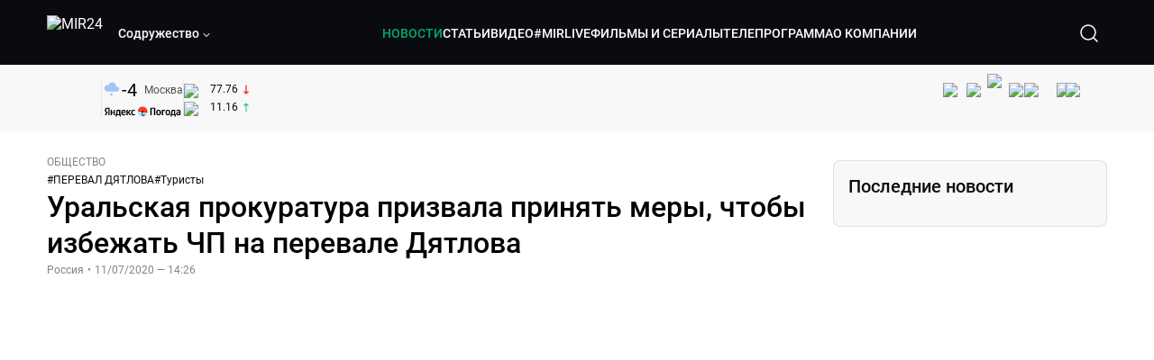

--- FILE ---
content_type: text/html; charset=utf-8
request_url: https://lite.mir24.tv/news/16417448/uralskaya-prokuratura-prizvala-prinyat-mery-chtoby-izbezhat-chp-na-perevale-dyatlova
body_size: 45379
content:
<!DOCTYPE html><html lang="ru"><head><meta charSet="utf-8"/><meta http-equiv="X-UA-Compatible" content="IE=Edge"/><meta name="viewport" content="width=device-width, initial-scale=1"/><meta name="format-detection" content="telephone=no"/><link rel="icon" type="image/png" href="/favicon-96x96.png" sizes="96x96"/><link rel="icon" type="image/svg+xml" href="/favicon.svg"/><link rel="shortcut icon" href="/favicon.ico"/><link rel="apple-touch-icon" sizes="180x180" href="/apple-touch-icon.png"/><meta name="apple-mobile-web-app-title" content="Mir24TV"/><link rel="manifest" href="/site.webmanifest"/><script>window.yaContextCb = window.yaContextCb || []</script><script src="https://yandex.ru/ads/system/context.js" async=""></script><title>Уральская прокуратура призвала принять меры, чтобы избежать ЧП на перевале Дятлова</title><link rel="canonical" href="https://mir24.tv/news/16417448/uralskaya-prokuratura-prizvala-prinyat-mery-chtoby-izbezhat-chp-na-perevale-dyatlova"/><meta property="og:title" content="Уральская прокуратура призвала принять меры, чтобы избежать ЧП на перевале Дятлова"/><meta name="twitter:title" content="Уральская прокуратура призвала принять меры, чтобы избежать ЧП на перевале Дятлова"/><meta property="og:type" content="website"/><meta property="og:site_name" content="МИР 24"/><meta property="og:url" content="https://mir24.tv/news/16417448/uralskaya-prokuratura-prizvala-prinyat-mery-chtoby-izbezhat-chp-na-perevale-dyatlova"/><meta property="og:locale" content="ru_Ru"/><meta name="description" content="В Свердловской области прокуратура призвала МЧС и губернатора региона Евгения Куйвашева принять меры, чтобы избежать трагедий, подобных гибели туристов на перевале Дятлова на Северном Урале в 1959 году, передает &lt;a href=&quot;https://ria. ru/&quot; target=&quot;_blank&quot;&gt;РИА «Новости»."/><meta property="og:description" content="В Свердловской области прокуратура призвала МЧС и губернатора региона Евгения Куйвашева принять меры, чтобы избежать трагедий, подобных гибели туристов на перевале Дятлова на Северном Урале в 1959 году, передает &lt;a href=&quot;https://ria. ru/&quot; target=&quot;_blank&quot;&gt;РИА «Новости»."/><meta name="twitter:description" content="В Свердловской области прокуратура призвала МЧС и губернатора региона Евгения Куйвашева принять меры, чтобы избежать трагедий, подобных гибели туристов на перевале Дятлова на Северном Урале в 1959 году, передает &lt;a href=&quot;https://ria. ru/&quot; target=&quot;_blank&quot;&gt;РИА «Новости»."/><meta property="og:image" content="https://images.mir24.tv/t52ZXLmbGVWgZDE5bGvqN_R8gdo8WHjhigG2j_Q7iGc/q:95/w:865/h:500/c:5142:3025:nowe:186:0/rt:fill-down/czM6Ly9taXIyNC10di9tZWRpYS9BcnRpY2xlL2ltYWdlLzI3MzU3ZjI1LWY5YmEtNWFhOS1hZGIzLTNkZTFlMjEzMGFjOS9lOGZkMjY3YzE2MmQ1MjI2OGZiOWZmMjNiM2UxNWU0ZmRlZjQ1MTU3YTQ4YzNlMGE4YTA2ZDNkMDJmMGQ0Y2ExLmpwZw.jpg"/><meta property="og:image:secure_url" content="https://images.mir24.tv/t52ZXLmbGVWgZDE5bGvqN_R8gdo8WHjhigG2j_Q7iGc/q:95/w:865/h:500/c:5142:3025:nowe:186:0/rt:fill-down/czM6Ly9taXIyNC10di9tZWRpYS9BcnRpY2xlL2ltYWdlLzI3MzU3ZjI1LWY5YmEtNWFhOS1hZGIzLTNkZTFlMjEzMGFjOS9lOGZkMjY3YzE2MmQ1MjI2OGZiOWZmMjNiM2UxNWU0ZmRlZjQ1MTU3YTQ4YzNlMGE4YTA2ZDNkMDJmMGQ0Y2ExLmpwZw.jpg"/><meta property="og:image:width" content="1200"/><meta property="og:image:height" content="630"/><meta property="og:image:type" content="image/jpeg"/><meta property="og:image" content="https://images.mir24.tv/t52ZXLmbGVWgZDE5bGvqN_R8gdo8WHjhigG2j_Q7iGc/q:95/w:865/h:500/c:5142:3025:nowe:186:0/rt:fill-down/czM6Ly9taXIyNC10di9tZWRpYS9BcnRpY2xlL2ltYWdlLzI3MzU3ZjI1LWY5YmEtNWFhOS1hZGIzLTNkZTFlMjEzMGFjOS9lOGZkMjY3YzE2MmQ1MjI2OGZiOWZmMjNiM2UxNWU0ZmRlZjQ1MTU3YTQ4YzNlMGE4YTA2ZDNkMDJmMGQ0Y2ExLmpwZw.jpg"/><meta property="og:image:secure_url" content="https://images.mir24.tv/t52ZXLmbGVWgZDE5bGvqN_R8gdo8WHjhigG2j_Q7iGc/q:95/w:865/h:500/c:5142:3025:nowe:186:0/rt:fill-down/czM6Ly9taXIyNC10di9tZWRpYS9BcnRpY2xlL2ltYWdlLzI3MzU3ZjI1LWY5YmEtNWFhOS1hZGIzLTNkZTFlMjEzMGFjOS9lOGZkMjY3YzE2MmQ1MjI2OGZiOWZmMjNiM2UxNWU0ZmRlZjQ1MTU3YTQ4YzNlMGE4YTA2ZDNkMDJmMGQ0Y2ExLmpwZw.jpg"/><meta property="og:image:width" content="300"/><meta property="og:image:height" content="300"/><meta property="og:image:type" content="image/jpeg"/><meta name="twitter:card" content="summary"/><meta property="twitter:image" content="https://images.mir24.tv/t52ZXLmbGVWgZDE5bGvqN_R8gdo8WHjhigG2j_Q7iGc/q:95/w:865/h:500/c:5142:3025:nowe:186:0/rt:fill-down/czM6Ly9taXIyNC10di9tZWRpYS9BcnRpY2xlL2ltYWdlLzI3MzU3ZjI1LWY5YmEtNWFhOS1hZGIzLTNkZTFlMjEzMGFjOS9lOGZkMjY3YzE2MmQ1MjI2OGZiOWZmMjNiM2UxNWU0ZmRlZjQ1MTU3YTQ4YzNlMGE4YTA2ZDNkMDJmMGQ0Y2ExLmpwZw.jpg"/><meta property="vk:image" content="https://images.mir24.tv/t52ZXLmbGVWgZDE5bGvqN_R8gdo8WHjhigG2j_Q7iGc/q:95/w:865/h:500/c:5142:3025:nowe:186:0/rt:fill-down/czM6Ly9taXIyNC10di9tZWRpYS9BcnRpY2xlL2ltYWdlLzI3MzU3ZjI1LWY5YmEtNWFhOS1hZGIzLTNkZTFlMjEzMGFjOS9lOGZkMjY3YzE2MmQ1MjI2OGZiOWZmMjNiM2UxNWU0ZmRlZjQ1MTU3YTQ4YzNlMGE4YTA2ZDNkMDJmMGQ0Y2ExLmpwZw.jpg"/><meta name="next-head-count" content="36"/><script type="application/ld+json">{"@context":"https://schema.org","@type":"WebSite","name":"МИР 24","alternateName":"Телеканал МИР","url":"https://lite.mir24.tv"}</script><script>
                window.__ANALYTICS_CONFIG__ = {
                  departmentYmId: undefined,
                  hostname: "lite.mir24.tv"
                };
              </script><link rel="preload" href="/_next/static/media/d0bc87a819730d23.p.ttf" as="font" type="font/ttf" crossorigin="anonymous"/><link rel="preload" href="/_next/static/media/9204c2aa0a88c808.p.ttf" as="font" type="font/ttf" crossorigin="anonymous"/><link rel="preload" href="/_next/static/media/c36a3fe042b96dc3.p.ttf" as="font" type="font/ttf" crossorigin="anonymous"/><link rel="preload" href="/_next/static/media/6ed32619a5671842.p.ttf" as="font" type="font/ttf" crossorigin="anonymous"/><link rel="preload" href="/_next/static/css/0ffd88f797fc8334.css" as="style"/><link rel="stylesheet" href="/_next/static/css/0ffd88f797fc8334.css" data-n-g=""/><noscript data-n-css=""></noscript><script defer="" nomodule="" src="/_next/static/chunks/polyfills-c67a75d1b6f99dc8.js"></script><script src="/_next/static/chunks/webpack-91e4d7af6dfda032.js" defer=""></script><script src="/_next/static/chunks/framework-73b8966a3c579ab0.js" defer=""></script><script src="/_next/static/chunks/main-9481aca25aefc541.js" defer=""></script><script src="/_next/static/chunks/pages/_app-5de9f66a3f1b505c.js" defer=""></script><script src="/_next/static/chunks/pages/news/%5Bid%5D/%5B%5B...slug%5D%5D-142f0c7dd868ac06.js" defer=""></script><script src="/_next/static/BZoceduXpSFtWl6Tyv2T3/_buildManifest.js" defer=""></script><script src="/_next/static/BZoceduXpSFtWl6Tyv2T3/_ssgManifest.js" defer=""></script><style id="__jsx-4153453739">:root{--font-main:'__myFont_b40ad6', '__myFont_Fallback_b40ad6'}</style><style id="__jsx-1336344249">#nprogress{pointer-events:none}#nprogress .bar{background:#00AB6C;position:fixed;z-index:1031;top:0;left:0;width:100%;height:2px}#nprogress .peg{display:block;position:absolute;right:0px;width:100px;height:100%;-webkit-box-shadow:0 0 10px #00AB6C,0 0 5px #00AB6C;-moz-box-shadow:0 0 10px #00AB6C,0 0 5px #00AB6C;box-shadow:0 0 10px #00AB6C,0 0 5px #00AB6C;opacity:1;-webkit-transform:rotate(3deg)translate(0px,-4px);-ms-transform:rotate(3deg)translate(0px,-4px);-moz-transform:rotate(3deg)translate(0px,-4px);-o-transform:rotate(3deg)translate(0px,-4px);transform:rotate(3deg)translate(0px,-4px)}.nprogress-custom-parent{overflow:hidden;position:relative}.nprogress-custom-parent #nprogress .bar{position:absolute}</style></head><body><div id="__next"><div class="banners_common"></div><div class="PullToRefresh_refresh__KEoCj"><div class="Toastify"></div><div class="jsx-4153453739 MainLayout_liveVideoPlayer__yNmOK"><div class="LiveVideoPlayer_LiveVideoPlayer__ColxU"><div class="LiveVideoPlayer_LiveVideoPlayer__preview__TQt4y"><img src="/img/live_preview.png" alt="on air preview"/></div></div></div><div class="SmallLiveVideoPlayer_SmallLiveVideoPlayer__3qssX"><div class="SmallLiveVideoPlayer_player__wrapper__pIM7z"><div class="SmallLiveVideoPlayer_player__Sn5a4 SmallLiveVideoPlayer_player_isVisible__JeAnG"><div class="SmallLiveVideoPlayer_player__cross__CZ5k_" role="button"><svg width="24" height="24" viewBox="0 0 24 24" fill="none" stroke="currentColor" xmlns="http://www.w3.org/2000/svg"><path d="M18 6L6 18" stroke="currentColor" stroke-width="2" stroke-linecap="round" stroke-linejoin="round"></path><path d="M6 6L18 18" stroke="currentColor" stroke-width="2" stroke-linecap="round" stroke-linejoin="round"></path></svg></div></div><div role="button" class="SmallLiveVideoPlayer_player__button__cQvP8">Прямой эфир</div></div></div><div class="PlayerModal_PlayerModal__DZ1TA"><div class="PlayerModal_PlayerModal__overlay__Iuw2J"><div class="PlayerModal_PlayerModal__cross__F2OKP"><svg width="32" height="32" viewBox="0 0 32 32" fill="none" xmlns="http://www.w3.org/2000/svg"><path d="M8 7L25 23.9706" stroke="white" stroke-width="2" stroke-linecap="round"></path><path d="M8 24L25 7.02944" stroke="white" stroke-width="2" stroke-linecap="round"></path></svg></div><div class="PlayerModal_content___n5oS"></div></div></div><div class="jsx-4153453739 "><header class="Header_header__Nzdkk Header_header_lite__QuK56"><nav><div class="Header_header__wrapper__X3KhY"><div class="Header_header__widget__J1wco"><a aria-label="Перейти на главную страницу Мир 24" href="/"><img src="https://images.mir24.tv/6H6QOcDxbmMdlLWafjexQe7xgKW5knk5ZdwXsapE9N0/czM6Ly9taXIyNC10di9tZWRpYS9TZXR0aW5nc0xvZ28vaW1hZ2UvMDE1MGViODktNjZjZi00YWJlLWI0Y2MtMjZiYTJiZTYwZWE4L2xvZ28uc3Zn.svg" class="Header_header__logo__l8XDc" alt="MIR24"/></a><div class="Header_header__departmentsDropdown___c6bd"><div class="Dropdown_dropdownContainer__meOf8"><div role="button" class="Dropdown_dropdownGroup__0PtYf DepartmentsDropdown_DepartmentsDropdown__udNrU undefined"><div class="DepartmentsDropdown_DepartmentsDropdown__title-wrap__MTAqq"><span class="DepartmentsDropdown_DepartmentsDropdown__title__nSpkn DepartmentsDropdown_DepartmentsDropdown__title-isDesktop__QSQ76">Содружество</span></div><div class="Dropdown_dropdownGroup__icon__wLGwl"><div class="DepartmentsDropdown_DepartmentsDropdown__arrowDown__fsuHN"><svg width="8px" height="8px" viewBox="0 0 16 16" fill="currentColor" xmlns="http://www.w3.org/2000/svg"><path fill="currentColor" fill-rule="evenodd" clip-rule="evenodd" d="M1.29289 4.29289C1.68342 3.90237 2.31658 3.90237 2.70711 4.29289L8 9.58579L13.2929 4.29289C13.6834 3.90237 14.3166 3.90237 14.7071 4.29289C15.0976 4.68342 15.0976 5.31658 14.7071 5.70711L8.70711 11.7071C8.31658 12.0976 7.68342 12.0976 7.29289 11.7071L1.29289 5.70711C0.902369 5.31658 0.902369 4.68342 1.29289 4.29289Z"></path></svg></div></div></div><div class="Dropdown_options__f4GOF DepartmentsDropdown_DepartmentsOptions__FxjvQ"></div></div></div></div><div class="Header_navigation__TZcb0"><nav class="HeaderNavigation_navigation__KjLdn"><div class="swiper HeaderNavigation_navigation__swiper__7lNXf"><div class="swiper-wrapper"><div class="swiper-slide"><div data-nav-page="news" class="HeaderNavigation_navigation__item__lvDUf HeaderNavigation_navigation__item_isActive__Q_WSA"><a href="/news">НОВОСТИ</a></div></div><div class="swiper-slide"><div data-nav-page="articles" class="HeaderNavigation_navigation__item__lvDUf"><a href="/articles">СТАТЬИ</a></div></div><div class="swiper-slide"><div data-nav-page="videos" class="HeaderNavigation_navigation__item__lvDUf"><a href="/videos">ВИДЕО</a></div></div><div class="swiper-slide"><div class="HeaderNavigation_navigation__item__lvDUf"><a href="/mirlive">#MIRLIVE</a></div></div><div class="swiper-slide"><div data-nav-page="films" class="HeaderNavigation_navigation__item__lvDUf"><a href="/films">ФИЛЬМЫ И СЕРИАЛЫ</a></div></div><div class="swiper-slide"><div data-nav-page="tvprogram" class="HeaderNavigation_navigation__item__lvDUf"><a href="/tvprogram">ТЕЛЕПРОГРАММА</a></div></div><div class="swiper-slide"><div data-nav-page="about" class="HeaderNavigation_navigation__item__lvDUf"><a href="/about/about_us">О КОМПАНИИ</a></div></div></div></div><div class="HeaderNavigation_navigation__shadow__BDGDg HeaderNavigation_navigation__shadow_left__AK3UQ HeaderNavigation_navigation__shadow_hidden__1jS2d"></div><div class="HeaderNavigation_navigation__shadow__BDGDg HeaderNavigation_navigation__shadow_right__0KS9s HeaderNavigation_navigation__shadow_hidden__1jS2d"></div><button class="HeaderNavigation_navigation__button__ry4h6 HeaderNavigation_navigation__button_prev__MEHc1 HeaderNavigation_navigation__button_hidden__4wDqh" type="button"><svg width="16" height="16" viewBox="0 0 16 16" fill="currentColor" xmlns="http://www.w3.org/2000/svg"><path fill="currentColor" fill-rule="evenodd" clip-rule="evenodd" d="M1.29289 4.29289C1.68342 3.90237 2.31658 3.90237 2.70711 4.29289L8 9.58579L13.2929 4.29289C13.6834 3.90237 14.3166 3.90237 14.7071 4.29289C15.0976 4.68342 15.0976 5.31658 14.7071 5.70711L8.70711 11.7071C8.31658 12.0976 7.68342 12.0976 7.29289 11.7071L1.29289 5.70711C0.902369 5.31658 0.902369 4.68342 1.29289 4.29289Z"></path></svg></button><button class="HeaderNavigation_navigation__button__ry4h6 HeaderNavigation_navigation__button_next____GWu HeaderNavigation_navigation__button_hidden__4wDqh" type="button"><svg width="16" height="16" viewBox="0 0 16 16" fill="currentColor" xmlns="http://www.w3.org/2000/svg"><path fill="currentColor" fill-rule="evenodd" clip-rule="evenodd" d="M1.29289 4.29289C1.68342 3.90237 2.31658 3.90237 2.70711 4.29289L8 9.58579L13.2929 4.29289C13.6834 3.90237 14.3166 3.90237 14.7071 4.29289C15.0976 4.68342 15.0976 5.31658 14.7071 5.70711L8.70711 11.7071C8.31658 12.0976 7.68342 12.0976 7.29289 11.7071L1.29289 5.70711C0.902369 5.31658 0.902369 4.68342 1.29289 4.29289Z"></path></svg></button></nav></div><div class="Header_header__search__GNeum"><div class="Header_liveWrap__uSR8Z"></div><div><button class="CollapsableSearchInput_close__1OaAM" aria-label="Закрыть форму поиска по сайту"><svg width="24" height="24" viewBox="0 0 24 24" fill="none" stroke="currentColor" xmlns="http://www.w3.org/2000/svg"><path d="M18 6L6 18" stroke="currentColor" stroke-width="2" stroke-linecap="round" stroke-linejoin="round"></path><path d="M6 6L18 18" stroke="currentColor" stroke-width="2" stroke-linecap="round" stroke-linejoin="round"></path></svg></button><button class="CollapsableSearchInput_search__cm01Y CollapsableSearchInput_search_isVisible__9_at2" aria-label="Открыть форму поиска по сайту"><svg width="40" height="40" viewBox="0 0 40 40" fill="none" xmlns="http://www.w3.org/2000/svg"><path d="M29 29L24.65 24.65M27 19C27 23.4183 23.4183 27 19 27C14.5817 27 11 23.4183 11 19C11 14.5817 14.5817 11 19 11C23.4183 11 27 14.5817 27 19Z" stroke="white" stroke-width="1.5" stroke-linecap="round" stroke-linejoin="round"></path></svg></button><div class="CollapsableSearchInput_CollapsableSearchInput__inputContainer__PI7dT"><input type="search" class="CollapsableSearchInput_CollapsableSearchInput__input__xmRHD" placeholder="Введите запрос" autoComplete="off" value=""/></div><div class="AutocompleteDropdown_wrap__YSnrZ CollapsableSearchInput_CollapsableSearchInput__autocompleteDropdown__du4l9"></div></div><button class="Header_burger__J39L4" aria-label="Открыкрыть мобильное меню"><div></div></button></div></div></nav></header><div class="Header_pageTitleWrap__4uZ6W"><div class="PageTitle_PageTitle__Y4Xn_"><div class="PageTitle_PageTitle__top__d6sPj PageTitle_PageTitle__top_withoutTitle__0D3ZB"><div class="PageTitle_PageTitle__top__right__uMN_1"><div class="Tags_Tags__1eE9R Tags_Tags_isHidden__MttJh"></div><ul class="Socials_socials__1E5AU"><li><a href="https://vk.com/mir24tv" target="_blank" rel="noopener noreferrer"><img alt="vk" src="https://images.mir24.tv/xzO2mXP0887pBA0yQ06cASYFsV5gA0_C6KTNFveqSIo/czM6Ly9taXIyNC10di9tZWRpYS9IZWFkZXJTb2NpYWwvaW1hZ2UvZDMxMGEzNmUtY2Q2Zi00MGE0LTk0YTUtZGYzNDM3Y2M5MjJhL3ZrLnN2Zw.svg" width="26" height="26" decoding="async" data-nimg="1" loading="lazy" style="color:transparent"/></a></li><li><a href="https://ok.ru/mir24tv" target="_blank" rel="noopener noreferrer"><img alt="ОК" src="https://images.mir24.tv/pwrd6uanUFU5N95dC5P1nGNdcsEGxsJnmuLzyn879FE/czM6Ly9taXIyNC10di9tZWRpYS9IZWFkZXJTb2NpYWwvaW1hZ2UvZmQxNjIzMWMtN2RhYS00NjZkLTgyYjUtODA1YTdlMDk3NGNjL29rLnN2Zw.svg" width="26" height="26" decoding="async" data-nimg="1" loading="lazy" style="color:transparent"/></a></li><li><a href="https://my.mail.ru/community/mir24.tv/" target="_blank" rel="noopener noreferrer"><img alt="Мой мир" src="https://images.mir24.tv/vhzv13z0F5v-6wUDURAygnDBpYogPu26hsHs7LdttG4/czM6Ly9taXIyNC10di9tZWRpYS9IZWFkZXJTb2NpYWwvaW1hZ2UvMjJiMTg3ZjQtYjI0OS00Y2JlLWIyNmMtOTY2YjUxNDc0N2VjL21tMi5zdmc.svg" width="26" height="26" decoding="async" data-nimg="1" loading="lazy" style="color:transparent"/></a></li><li><a href="https://dzen.ru/mir24tv?favid=3087" target="_blank" rel="noopener noreferrer"><img alt="Дзен" src="https://images.mir24.tv/FRZN3tn2AaLkkj82cCz0MzObbdxIKZvlBtuxR8cZcow/czM6Ly9taXIyNC10di9tZWRpYS9IZWFkZXJTb2NpYWwvaW1hZ2UvNjI4MTg5MGYtYjI3MC00YjAxLWJkZGYtZDNkYjk5ZWVjMGRiL3plbi5zdmc.svg" width="26" height="26" decoding="async" data-nimg="1" loading="lazy" style="color:transparent"/></a></li><li><a href="https://rutube.ru/channel/23901150/" target="_blank" rel="noopener noreferrer"><img alt="RuTube" src="https://images.mir24.tv/PFGMa8iKWEMHK1zGDOw7UrJEcmePoOAQiyoR3EtutKw/czM6Ly9taXIyNC10di9tZWRpYS9IZWFkZXJTb2NpYWwvaW1hZ2UvMWI3Mjc3NWMtMGI5ZC00ZDczLTkxYmQtMWQwNTU3ZjRkM2Q2L3J1dHViZS5zdmc.svg" width="26" height="26" decoding="async" data-nimg="1" loading="lazy" style="color:transparent"/></a></li><li><a href="https://max.ru/mir24tv" target="_blank" rel="noopener noreferrer"><img alt="MAX" src="https://images.mir24.tv/VTQzdl_g3-AAJ_ZjwAbL2sg-uBVSIhaPulvD_I3Z5P4/czM6Ly9taXIyNC10di9tZWRpYS9IZWFkZXJTb2NpYWwvaW1hZ2UvOTcyZGVjZGUtNWMyYi00ZDRiLThhYjEtNzRhMDA2OTI3MzVkL21heC5zdmc.svg" width="26" height="26" decoding="async" data-nimg="1" loading="lazy" style="color:transparent"/></a></li><li><a href="https://t.me/+TXi6c5FYgYB7yMKl" target="_blank" rel="noopener noreferrer"><img alt="Telegram" src="https://images.mir24.tv/NTZtohRIYpsk2-OAsh6MNhrO_3_Tag5syVlhdUjEsvw/czM6Ly9taXIyNC10di9tZWRpYS9IZWFkZXJTb2NpYWwvaW1hZ2UvZTc4NGFjMTMtZjFkNC00OWIyLTkxOWItMjFlMTIxZGY3YWU2L3RlbGVncmFtLnN2Zw.svg" width="26" height="26" decoding="async" data-nimg="1" loading="lazy" style="color:transparent"/></a></li></ul><div class="PageTitle_reverse__UXJxf"><div class="DoubleWidgetWrapper_widgets____OCO white"><div class="DoubleWidgetWrapper_widgets__widget__A4Pwv"><div class="clockWidget_empty__gdqkx"></div></div><span class="DoubleWidgetWrapper_widgets__line__GVYje"></span><div class="DoubleWidgetWrapper_widgets__widget__A4Pwv"><div class="weatherWidget_weather-widget__j_jPh"><div class="weatherWidget_weather-widget__weather__uU4S7"><img alt="weather icon" src="/img/weather_forecast/ovc_-sn.svg" width="22" height="22" decoding="async" data-nimg="1" loading="lazy" style="color:transparent"/><span class="weatherWidget_weather-widget__weather__temperature__p70wp">-4</span></div><span class="weatherWidget_weather-widget__location__GBnIp">Москва</span><img alt="yandex weather icon" src="/img/weather_forecast/logo_weather_ru_indoor.svg" width="86" height="12" decoding="async" data-nimg="1" class="weatherWidget_weather-widget__logo__06npa" loading="lazy" style="color:transparent"/></div></div><span class="DoubleWidgetWrapper_widgets__line__GVYje"></span><div class="DoubleWidgetWrapper_widgets__widget__A4Pwv"><div class="CurrencysRatesWidget_wrap__ETN3_ white"><div class="CurrencysRatesWidget_item__VbAzj"><img alt="currencyUSD" src="https://images.mir24.tv/eaJaQk0s7miZkFXycXyuMhs1QwujB2bIZLmRpOj3J4c/q:95/czM6Ly9taXIyNC10di9tZWRpYS9DdXJyZW5jeS9mbGFnLzU2OGE2ZTM0LWUwMzQtNDBmMC04NjNlLTMyZGVhZDZlZGEwNC9GbGFnX29mX3RoZV9Vbml0ZWRfU3RhdGVzLTEuc3Zn.svg" width="22" height="16" decoding="async" data-nimg="1" class="CurrencysRatesWidget_item__currencyIcon__MDSeC" loading="lazy" style="color:transparent"/><p class="CurrencysRatesWidget_item__rate__oWAAE CurrencysRatesWidget_white__2_BIr">77.76</p><svg width="18" height="10" viewBox="0 0 18 10" fill="none" xmlns="http://www.w3.org/2000/svg" class="CurrencysRatesWidget_item__changingDynamicIcon__PwahE CurrencysRatesWidget_item__changingDynamicIcon_negative__FwTAK"><path d="M17 5H1M1 5L5 1M1 5L5 9" stroke="#090B10" stroke-width="2" stroke-linecap="round" stroke-linejoin="round"></path></svg></div><div class="CurrencysRatesWidget_item__VbAzj"><img alt="currencyCNY" src="https://images.mir24.tv/V5rDIxGcYnl0_l5uHcGryHG1aiNYMBNukJKk7JTVDvk/q:95/czM6Ly9taXIyNC10di9tZWRpYS9DdXJyZW5jeS9mbGFnLzE3NThiNzFkLTM2YWEtNDliOC04YjE1LWU4NGU4MTZhNGVlZS9GbGFnX29mX3RoZV9QZW9wbGUnc19SZXB1YmxpY19vZl9DaGluYS5zdmc.svg" width="22" height="16" decoding="async" data-nimg="1" class="CurrencysRatesWidget_item__currencyIcon__MDSeC" loading="lazy" style="color:transparent"/><p class="CurrencysRatesWidget_item__rate__oWAAE CurrencysRatesWidget_white__2_BIr">11.16</p><svg width="18" height="10" viewBox="0 0 18 10" fill="none" xmlns="http://www.w3.org/2000/svg" class="CurrencysRatesWidget_item__changingDynamicIcon__PwahE CurrencysRatesWidget_item__changingDynamicIcon_positive__2BnFM"><path d="M17 5H1M1 5L5 1M1 5L5 9" stroke="#090B10" stroke-width="2" stroke-linecap="round" stroke-linejoin="round"></path></svg></div></div></div></div></div></div><div class="PageTitle_actions__4cU3m"></div></div></div></div><div class="BurgerMenu_burgerMenu__XyAa1 BurgerMenu_burgerMenu_lite__oKmWv"><div class="BurgerMenu_widgetWrap__2KJXl"><div class="DoubleWidgetWrapper_widgets____OCO black BurgerMenu_widget__1qX9k"><div class="DoubleWidgetWrapper_widgets__widget__A4Pwv"><div class="clockWidget_empty__gdqkx"></div></div><span class="DoubleWidgetWrapper_widgets__line__GVYje"></span><div class="DoubleWidgetWrapper_widgets__widget__A4Pwv"><div class="weatherWidget_weather-widget__j_jPh"><div class="weatherWidget_weather-widget__weather__uU4S7"><img alt="weather icon" src="/img/weather_forecast/ovc_-sn.svg" width="22" height="22" decoding="async" data-nimg="1" loading="lazy" style="color:transparent"/><span class="weatherWidget_weather-widget__weather__temperature__p70wp weatherWidget_black__Jo9ti">-4</span></div><span class="weatherWidget_weather-widget__location__GBnIp weatherWidget_weather-widget__location_isBlackTheme__t9DwN">Москва</span><img alt="yandex weather icon" src="/img/weather_forecast/logo_weather_ru_indoor_black.svg" width="86" height="12" decoding="async" data-nimg="1" class="weatherWidget_weather-widget__logo__06npa" loading="lazy" style="color:transparent"/></div></div><span class="DoubleWidgetWrapper_widgets__line__GVYje"></span><div class="DoubleWidgetWrapper_widgets__widget__A4Pwv"><div class="CurrencysRatesWidget_wrap__ETN3_ black"><div class="CurrencysRatesWidget_item__VbAzj"><img alt="currencyUSD" src="https://images.mir24.tv/eaJaQk0s7miZkFXycXyuMhs1QwujB2bIZLmRpOj3J4c/q:95/czM6Ly9taXIyNC10di9tZWRpYS9DdXJyZW5jeS9mbGFnLzU2OGE2ZTM0LWUwMzQtNDBmMC04NjNlLTMyZGVhZDZlZGEwNC9GbGFnX29mX3RoZV9Vbml0ZWRfU3RhdGVzLTEuc3Zn.svg" width="22" height="16" decoding="async" data-nimg="1" class="CurrencysRatesWidget_item__currencyIcon__MDSeC" loading="lazy" style="color:transparent"/><p class="CurrencysRatesWidget_item__rate__oWAAE CurrencysRatesWidget_black__yL_BC">77.76</p><svg width="18" height="10" viewBox="0 0 18 10" fill="none" xmlns="http://www.w3.org/2000/svg" class="CurrencysRatesWidget_item__changingDynamicIcon__PwahE CurrencysRatesWidget_item__changingDynamicIcon_negative__FwTAK"><path d="M17 5H1M1 5L5 1M1 5L5 9" stroke="#090B10" stroke-width="2" stroke-linecap="round" stroke-linejoin="round"></path></svg></div><div class="CurrencysRatesWidget_item__VbAzj"><img alt="currencyCNY" src="https://images.mir24.tv/V5rDIxGcYnl0_l5uHcGryHG1aiNYMBNukJKk7JTVDvk/q:95/czM6Ly9taXIyNC10di9tZWRpYS9DdXJyZW5jeS9mbGFnLzE3NThiNzFkLTM2YWEtNDliOC04YjE1LWU4NGU4MTZhNGVlZS9GbGFnX29mX3RoZV9QZW9wbGUnc19SZXB1YmxpY19vZl9DaGluYS5zdmc.svg" width="22" height="16" decoding="async" data-nimg="1" class="CurrencysRatesWidget_item__currencyIcon__MDSeC" loading="lazy" style="color:transparent"/><p class="CurrencysRatesWidget_item__rate__oWAAE CurrencysRatesWidget_black__yL_BC">11.16</p><svg width="18" height="10" viewBox="0 0 18 10" fill="none" xmlns="http://www.w3.org/2000/svg" class="CurrencysRatesWidget_item__changingDynamicIcon__PwahE CurrencysRatesWidget_item__changingDynamicIcon_positive__2BnFM"><path d="M17 5H1M1 5L5 1M1 5L5 9" stroke="#090B10" stroke-width="2" stroke-linecap="round" stroke-linejoin="round"></path></svg></div></div></div></div></div><div class="NavigationBurgerItem_NavigationBurgerItem__9XffW"><div><div class="NavigationBurgerItem_NavigationBurgerItem__item__4Tjs0"><a href="/news">НОВОСТИ</a></div><div class="NavigationBurgerItem_NavigationBurgerItem__sublinks_inner__8G4St"><ul class="NavigationBurgerItem_NavigationBurgerItem__sublinks___a35a"></ul></div></div><div><div class="NavigationBurgerItem_NavigationBurgerItem__item__4Tjs0"><a href="/articles">СТАТЬИ</a></div><div class="NavigationBurgerItem_NavigationBurgerItem__sublinks_inner__8G4St"><ul class="NavigationBurgerItem_NavigationBurgerItem__sublinks___a35a"></ul></div></div><div><div class="NavigationBurgerItem_NavigationBurgerItem__item__4Tjs0"><a href="/videos">ВИДЕО</a></div><div class="NavigationBurgerItem_NavigationBurgerItem__sublinks_inner__8G4St"><ul class="NavigationBurgerItem_NavigationBurgerItem__sublinks___a35a"></ul></div></div><div><div class="NavigationBurgerItem_NavigationBurgerItem__item__4Tjs0"><a href="/mirlive">#MIRLIVE</a></div><div class="NavigationBurgerItem_NavigationBurgerItem__sublinks_inner__8G4St"><ul class="NavigationBurgerItem_NavigationBurgerItem__sublinks___a35a"></ul></div></div><div><div class="NavigationBurgerItem_NavigationBurgerItem__item__4Tjs0"><a href="/films">ФИЛЬМЫ И СЕРИАЛЫ</a></div><div class="NavigationBurgerItem_NavigationBurgerItem__sublinks_inner__8G4St"><ul class="NavigationBurgerItem_NavigationBurgerItem__sublinks___a35a"></ul></div></div><div><div class="NavigationBurgerItem_NavigationBurgerItem__item__4Tjs0"><a href="/tvprogram">ТЕЛЕПРОГРАММА</a></div><div class="NavigationBurgerItem_NavigationBurgerItem__sublinks_inner__8G4St"><ul class="NavigationBurgerItem_NavigationBurgerItem__sublinks___a35a"></ul></div></div><div><div class="NavigationBurgerItem_NavigationBurgerItem__item__4Tjs0"><a href="/about">О КОМПАНИИ</a><div role="button"><svg width="16" height="16" viewBox="0 0 16 16" fill="currentColor" xmlns="http://www.w3.org/2000/svg"><path fill="currentColor" fill-rule="evenodd" clip-rule="evenodd" d="M1.29289 4.29289C1.68342 3.90237 2.31658 3.90237 2.70711 4.29289L8 9.58579L13.2929 4.29289C13.6834 3.90237 14.3166 3.90237 14.7071 4.29289C15.0976 4.68342 15.0976 5.31658 14.7071 5.70711L8.70711 11.7071C8.31658 12.0976 7.68342 12.0976 7.29289 11.7071L1.29289 5.70711C0.902369 5.31658 0.902369 4.68342 1.29289 4.29289Z"></path></svg></div></div><div class="NavigationBurgerItem_NavigationBurgerItem__sublinks_inner__8G4St"><ul class="NavigationBurgerItem_NavigationBurgerItem__sublinks___a35a"><li><a href="/news/[id]/about_us">О НАС</a></li><li><a href="/news/[id]/history">ИСТОРИЯ</a></li><li><a href="/news/[id]/management">РУКОВОДСТВО</a></li><li><a href="/news/[id]/news">НОВОСТИ</a></li><li><a href="/news/[id]/press_about_us">ПРЕССА О НАС</a></li><li><a href="/news/[id]/career">КАРЬЕРА</a></li><li><a href="/news/[id]/advertising">РЕКЛАМА</a></li><li><a href="/news/[id]/feedback">ОБРАТНАЯ СВЯЗЬ</a></li></ul></div></div><div class="NavigationBurgerItem_NavigationBurgerItem__item__4Tjs0"><a href="/live">Прямой эфир</a></div></div><ul class="TagsBlock_TagsBlock__YYKOB"><a href="/tag-news/kurultai">#<!-- -->КУРУЛТАЙ</a><a href="/tag-news/spor-vokrug-grenlandii">#<!-- -->СПОР ВОКРУГ ГРЕНЛАНДИИ</a><a href="/tag-news/pogogda">#<!-- -->ПОГОДА В МИРЕ</a></ul><div class="BurgerMenu_burgerMenu__socialBlock__NRNBq"><ul class="SocialMedia_SocialMedia__networksList__tQ2nQ"><li class="SocialMedia_SocialMedia__networksItem__TdIxj"><a target="_blank" aria-label="Перейти на страницу  vk" href="https://vk.com/mir24tv"><img src="https://images.mir24.tv/yJ9sEjFAwzivI3bx_LH4uVDjvyQn3awukdkwEktSC1o/czM6Ly9taXIyNC10di9tZWRpYS9Gb290ZXJTb2NpYWwvaW1hZ2UvZmM0OWY0OTEtNWRiMy00OGM0LTk4YjEtMDY0MTEyNTNlMmI1L3ZrLnN2Zw.svg" alt="vk"/></a></li><li class="SocialMedia_SocialMedia__networksItem__TdIxj"><a target="_blank" aria-label="Перейти на страницу  MAX" href="https://max.ru/mir24tv"><img src="https://images.mir24.tv/AB5NI9UswZBwAAQj0A0KU-h2ZI9Ur83WDLisu8eMvt0/czM6Ly9taXIyNC10di9tZWRpYS9Gb290ZXJTb2NpYWwvaW1hZ2UvYjU2NTg1NjktMDk0My00YTE1LWEwNzktOTFkOGQ1MDk0OTIzL21heC5zdmc.svg" alt="MAX"/></a></li><li class="SocialMedia_SocialMedia__networksItem__TdIxj"><a target="_blank" aria-label="Перейти на страницу  ОК" href="https://ok.ru/mir24tv"><img src="https://images.mir24.tv/1DkqBfA22JxFrne75JuaSAcspPkA1KLynDFr30bdzZk/czM6Ly9taXIyNC10di9tZWRpYS9Gb290ZXJTb2NpYWwvaW1hZ2UvNmQ4MDIxOTUtNDg1ZS00OWNiLWEzOTEtMmU2YzU1NTJlZDZkL29rLnN2Zw.svg" alt="ОК"/></a></li><li class="SocialMedia_SocialMedia__networksItem__TdIxj"><a target="_blank" aria-label="Перейти на страницу  Мой мир" href="https://my.mail.ru/community/mir24.tv/"><img src="https://images.mir24.tv/tYuIi02qsWglOXVqa-JSGlBSXLiNca3L8DBiz_Kf7Nc/czM6Ly9taXIyNC10di9tZWRpYS9Gb290ZXJTb2NpYWwvaW1hZ2UvY2U4Y2U1YjgtMjJlMC00MmI4LWI0M2EtN2YzZDFmYTQzZGYwL21tMi5zdmc.svg" alt="Мой мир"/></a></li><li class="SocialMedia_SocialMedia__networksItem__TdIxj"><a target="_blank" aria-label="Перейти на страницу  Дзен" href="https://dzen.ru/mir24tv?favid=3087"><img src="https://images.mir24.tv/oUJfq1yxezs5u3zz6hq_mCzmRfIoiFpcR99zLe4mAuA/czM6Ly9taXIyNC10di9tZWRpYS9Gb290ZXJTb2NpYWwvaW1hZ2UvNmYyOGEyOWEtZTIzZC00MTcxLTgxOWUtYTAxNTMxZWE3MDQ0L3plbi5zdmc.svg" alt="Дзен"/></a></li><li class="SocialMedia_SocialMedia__networksItem__TdIxj"><a target="_blank" aria-label="Перейти на страницу  RuTube" href="https://rutube.ru/channel/23901150/"><img src="https://images.mir24.tv/k6ywLcUoizImoOBmMPu4eAwvBAfU9ax1M-sad05QBsA/czM6Ly9taXIyNC10di9tZWRpYS9Gb290ZXJTb2NpYWwvaW1hZ2UvMzk3M2M3NzEtOWY4Yy00YjljLWFhMmMtYzY4ZTI4NmQwODNlL3J1dHViZS5zdmc.svg" alt="RuTube"/></a></li><li class="SocialMedia_SocialMedia__networksItem__TdIxj"><a target="_blank" aria-label="Перейти на страницу  Telegram" href="https://t.me/+TXi6c5FYgYB7yMKl"><img src="https://images.mir24.tv/mOB473oGwDGwveY8W5nYeoHqynM6VC5-O6Kgrm7G_SI/czM6Ly9taXIyNC10di9tZWRpYS9Gb290ZXJTb2NpYWwvaW1hZ2UvMzEyNTg3ZTYtZDEwMC00YzdkLWI3NTEtNmEyYjBmNWI4ZmYwL3RlbGVncmFtLnN2Zw.svg" alt="Telegram"/></a></li></ul><ul class="Apps_Apps__appList__5rDYm"><li class="Apps_Apps__appItem__0mPDD"><a target="_blank" aria-label="Перейти на страницу  Google Play" href="/"><img src="https://images.mir24.tv/DagfOEcN7kkMyrz01yUtgPu1Y0DWJ45-6eXZPm9vol0/czM6Ly9taXIyNC10di9tZWRpYS9Gb290ZXJNb2JpbGUvaW1hZ2UvNmFiYTRkODktZDNjYS00Nzg4LTllODYtZTdmNWUwYzg5NWI1L2dvb2dsZV9wbGF5LnN2Zw.svg" alt="Google Play"/></a></li><li class="Apps_Apps__appItem__0mPDD"><a target="_blank" aria-label="Перейти на страницу  APP Store" href="/"><img src="https://images.mir24.tv/rSipqHTEEzINO_PEDe--DMCitpKBt7kqnfggcTHIszw/czM6Ly9taXIyNC10di9tZWRpYS9Gb290ZXJNb2JpbGUvaW1hZ2UvNjYyYjAwODUtMTU4NC00ZDIzLTlkYTMtODJiOWJlOTg3MWI1L2FwcF9zdG9yZS5zdmc.svg" alt="APP Store"/></a></li></ul></div><div class="BurgerMenu_filials__S53Fb"><div class="Dropdown_dropdownContainer__meOf8"><div role="button" class="Dropdown_dropdownGroup__0PtYf DepartmentsDropdown_DepartmentsDropdown__udNrU DepartmentsDropdown_DepartmentsDropdown_black__DARWZ"><div class="DepartmentsDropdown_DepartmentsDropdown__title-wrap__MTAqq"><span class="DepartmentsDropdown_DepartmentsDropdown__title__nSpkn">Содружество</span></div><div class="Dropdown_dropdownGroup__icon__wLGwl"></div></div><div class="Dropdown_options__f4GOF DepartmentsDropdown_DepartmentsOptions__FxjvQ Dropdown_options_isRelative__aVkOZ"></div></div></div></div><div role="button" class="BurgerMenu_burgerMenu__overlay__h8nsw"></div><main class="jsx-4153453739 "><div><div class="News_OneNewsPage__9_PvL"><div class="mainSection_MainSectionWrap__07_cK"><div class="mainSection_MainSection__qgkYv"><div class="mainSection_news__SpJI4"><div class="mainSection_news__body__K5MQF"><div class="mainSection_sectionTop__xmcgM mainSection_sectionTop_container__GY7sf"><span class="mainSection_news__category__gESta">ОБЩЕСТВО</span><ul class="mainSection_news__tags__W7jEy"><li class="mainSection_news__tags__tag__vsztb"><a href="/tag-news/pereval-dyatlova">#<!-- -->ПЕРЕВАЛ ДЯТЛОВА</a></li><li class="mainSection_news__tags__tag__vsztb"><a href="/tag-news/turisty">#<!-- -->Туристы</a></li></ul><h1 class="mainSection_news__title__BVU_H">Уральская прокуратура призвала принять меры, чтобы избежать ЧП на перевале Дятлова</h1><div class="mainSection_news__subTitle__K0U4D"><span><a class="mainSection_news__subTitle__geoTag__Q1SO8" href="/geoTag-news/rossiya"><span>Россия</span></a></span> <span class="mainSection_news__subTitle__dot__Z_0Ko">•</span><span>11/07/2020 — 14:26</span></div></div><div class="mainSection_swiperWrap__7esA4"><div class="mainSection_shareTop__dsygk"><div class="InfoRowSocials_one-news__r1Kmm"><div><div class="InfoRowSocials_info-row-share__value__urRN1 InfoRowSocials_one-news-icons__m7Zld"><div role="button" class="InfoRowSocials_info-row-share__social-icon__wrapper___YxRC"><a href="https://t.me/share/url?url=https://mir24.tv/news/16417448/uralskaya-prokuratura-prizvala-prinyat-mery-chtoby-izbezhat-chp-na-perevale-dyatlova" target="_blank" rel="noreferrer" aria-label="Перейти в  telegram"><svg width="40" height="40" viewBox="0 0 40 40" fill="none" xmlns="http://www.w3.org/2000/svg" class="InfoRowSocials_info-row-share__social-icon__H3XJK"><path d="M4 19.36C4 12.1193 4 8.49867 6.24933 6.24933C8.49867 4 12.12 4 19.36 4H20.64C27.8807 4 31.5013 4 33.7507 6.24933C36 8.49867 36 12.12 36 19.36V20.64C36 27.8807 36 31.5013 33.7507 33.7507C31.5013 36 27.88 36 20.64 36H19.36C12.1193 36 8.49867 36 6.24933 33.7507C4 31.5013 4 27.88 4 20.64L4 19.36Z" fill="#34AADF"></path><path d="M11.1035 19.5325C11.1035 19.5325 19.0645 16.2398 21.8255 15.0803C22.8839 14.6165 26.4733 13.1324 26.4733 13.1324C26.4733 13.1324 28.1299 12.4832 27.9918 14.06C27.9458 14.7093 27.5777 16.9818 27.2095 19.4398C26.6573 22.9181 26.0591 26.7211 26.0591 26.7211C26.0591 26.7211 25.9671 27.7878 25.1848 27.9733C24.4025 28.1588 23.114 27.324 22.8839 27.1385C22.6998 26.9994 19.4326 24.9123 18.2362 23.892C17.9141 23.6138 17.5459 23.0573 18.2822 22.408C19.9388 20.8775 21.9175 18.976 23.114 17.7702C23.6662 17.2137 24.2184 15.9151 21.9175 17.4919C18.6504 19.7644 15.4292 21.8978 15.4292 21.8978C15.4292 21.8978 14.6929 22.3616 13.3124 21.9442C11.9318 21.5268 10.3212 20.9703 10.3212 20.9703C10.3212 20.9703 9.21686 20.2746 11.1035 19.5325Z" fill="white"></path></svg></a></div><div role="button" class="InfoRowSocials_info-row-share__social-icon__wrapper___YxRC"><a href="https://api.whatsapp.com/send?text=Уральская прокуратура призвала принять меры, чтобы избежать ЧП на перевале Дятлова%20https://mir24.tv/news/16417448/uralskaya-prokuratura-prizvala-prinyat-mery-chtoby-izbezhat-chp-na-perevale-dyatlova" target="_blank" rel="noreferrer" aria-label="Перейти в  whatsapp"><svg width="40" height="40" viewBox="0 0 40 40" fill="none" xmlns="http://www.w3.org/2000/svg" class="InfoRowSocials_info-row-share__social-icon__H3XJK"><path d="M4 19.36C4 12.1193 4 8.49867 6.24933 6.24933C8.49867 4 12.12 4 19.36 4H20.64C27.8807 4 31.5013 4 33.7507 6.24933C36 8.49867 36 12.12 36 19.36V20.64C36 27.8807 36 31.5013 33.7507 33.7507C31.5013 36 27.88 36 20.64 36H19.36C12.1193 36 8.49867 36 6.24933 33.7507C4 31.5013 4 27.88 4 20.64L4 19.36Z" fill="#44D84F"></path><g clip-path="url(#clip0_9926_168922)"><path fill-rule="evenodd" clip-rule="evenodd" d="M27.94 12.0518C25.966 10.0849 23.3409 9.00111 20.544 9C14.7812 9 10.0909 13.6678 10.0886 19.4053C10.0879 21.2393 10.5693 23.0296 11.4842 24.6076L10.001 30L15.5435 28.553C17.0706 29.382 18.79 29.8188 20.5398 29.8196H20.5441C26.3064 29.8196 30.997 25.1512 30.9994 19.4136C31.0005 16.6331 29.914 14.0187 27.94 12.0518ZM20.5441 28.062H20.5406C18.9813 28.0614 17.4518 27.6445 16.1176 26.8565L15.8003 26.669L12.5113 27.5277L13.3892 24.3361L13.1826 24.0089C12.3127 22.6318 11.8532 21.0402 11.8539 19.406C11.8558 14.6372 15.7542 10.7575 20.5476 10.7575C22.8687 10.7584 25.0506 11.6592 26.6913 13.294C28.332 14.9288 29.235 17.1019 29.2341 19.4129C29.2321 24.1821 25.3338 28.062 20.5441 28.062ZM25.3108 21.5844C25.0495 21.4543 23.7652 20.8252 23.5257 20.7384C23.2862 20.6517 23.1121 20.6083 22.9379 20.8686C22.7638 21.1289 22.2631 21.7146 22.1107 21.8881C21.9583 22.0616 21.8059 22.0833 21.5447 21.9532C21.2834 21.823 20.4417 21.5485 19.4438 20.6626C18.6673 19.9733 18.1429 19.1217 17.9905 18.8614C17.8381 18.6011 17.9743 18.4604 18.1051 18.3308C18.2226 18.2143 18.3663 18.0271 18.497 17.8752C18.6276 17.7234 18.6711 17.615 18.7582 17.4415C18.8453 17.2679 18.8017 17.1161 18.7364 16.9859C18.6711 16.8558 18.1487 15.576 17.9309 15.0554C17.7189 14.5484 17.5035 14.617 17.3432 14.609C17.1909 14.6015 17.0166 14.5999 16.8425 14.5999C16.6683 14.5999 16.3853 14.665 16.1458 14.9252C15.9064 15.1856 15.2315 15.8146 15.2315 17.0944C15.2315 18.3742 16.1676 19.6105 16.2982 19.7841C16.4288 19.9576 18.1404 22.5839 20.761 23.7102C21.3843 23.978 21.8709 24.138 22.2503 24.2579C22.8761 24.4557 23.4456 24.4278 23.8958 24.3609C24.3977 24.2862 25.4414 23.7319 25.6591 23.1245C25.8768 22.5171 25.8768 21.9966 25.8115 21.8881C25.7462 21.7797 25.572 21.7146 25.3108 21.5844Z" fill="white"></path></g><defs><clipPath id="clip0_9926_168922"><rect width="21" height="21" fill="white" transform="translate(10 9)"></rect></clipPath></defs></svg></a></div><div role="button" class="InfoRowSocials_info-row-share__social-icon__wrapper___YxRC"><a href="viber://forward?text=Уральская прокуратура призвала принять меры, чтобы избежать ЧП на перевале Дятлова%20https://mir24.tv/news/16417448/uralskaya-prokuratura-prizvala-prinyat-mery-chtoby-izbezhat-chp-na-perevale-dyatlova" target="_blank" rel="noreferrer" aria-label="Перейти в  viber"><svg width="40" height="40" viewBox="0 0 40 40" fill="none" xmlns="http://www.w3.org/2000/svg" class="InfoRowSocials_info-row-share__social-icon__H3XJK"><path d="M4 19.36C4 12.1193 4 8.49867 6.24933 6.24933C8.49867 4 12.12 4 19.36 4H20.64C27.8807 4 31.5013 4 33.7507 6.24933C36 8.49867 36 12.12 36 19.36V20.64C36 27.8807 36 31.5013 33.7507 33.7507C31.5013 36 27.88 36 20.64 36H19.36C12.1193 36 8.49867 36 6.24933 33.7507C4 31.5013 4 27.88 4 20.64L4 19.36Z" fill="#7C529E"></path><path d="M24.7671 28C26.0156 28 27.4723 26.8428 27.8884 25.6856C28.3046 24.5965 27.4723 24.12 26.7786 23.5755C26.2931 23.167 25.7382 22.8267 25.2526 22.4863C24.2122 21.7376 23.2411 21.7376 22.4781 22.8948C22.0619 23.5755 21.4377 23.5755 20.8134 23.3032C19.0793 22.4863 17.6921 21.3292 16.8597 19.5593C16.5129 18.8106 16.5129 18.0618 17.3453 17.5172C17.7615 17.245 18.247 16.9046 18.1776 16.2239C18.1083 15.4071 16.0967 12.6162 15.2644 12.3439C14.9176 12.2078 14.5708 12.2078 14.2239 12.3439C12.3511 12.9566 11.5188 14.5222 12.2818 16.292C14.5014 21.7376 18.5244 25.4814 23.9347 27.7958C24.2816 27.9319 24.6284 27.9319 24.7671 28ZM20.7441 12.0036C20.4666 12.0716 19.8423 11.7994 19.8423 12.412C19.8423 12.8204 20.3279 12.7523 20.6747 12.8204C24.6284 13.433 26.5012 15.2709 26.9867 19.219C27.0561 19.5593 26.9174 20.1039 27.4029 20.172C27.9578 20.172 27.8191 19.6274 27.8191 19.2871C27.8884 15.5432 24.559 12.1397 20.7441 12.0036Z" fill="white"></path><path d="M25.8769 18.6063C25.8075 18.8786 26.0156 19.3551 25.5301 19.4231C24.9058 19.4912 25.0446 18.9466 24.9752 18.6063C24.559 16.2239 23.7267 15.3389 21.2296 14.7944C20.8828 14.7263 20.3279 14.7944 20.3972 14.2498C20.4666 13.7053 21.0215 13.9095 21.3683 13.9775C23.8654 14.2498 25.8769 16.2919 25.8769 18.6063Z" fill="white"></path><path d="M24.0043 18.198C24.0043 18.4702 24.0043 18.8106 23.5881 18.8787C23.3107 18.8787 23.1719 18.6745 23.1026 18.4022C23.0332 17.3811 22.4783 16.8366 21.4379 16.7004C21.1604 16.6324 20.8136 16.5643 20.9523 16.1559C21.0217 15.8836 21.2991 15.8836 21.5766 15.8836C22.7558 15.8155 24.0043 17.0408 24.0043 18.198Z" fill="white"></path></svg></a></div><div role="button" class="InfoRowSocials_info-row-share__social-icon__wrapper___YxRC"><a href="https://vk.com/share.php?url=https://mir24.tv/news/16417448/uralskaya-prokuratura-prizvala-prinyat-mery-chtoby-izbezhat-chp-na-perevale-dyatlova" target="_blank" rel="noreferrer" aria-label="Перейти в  vk"><svg width="40" height="40" viewBox="0 0 40 40" fill="none" xmlns="http://www.w3.org/2000/svg" class="InfoRowSocials_info-row-share__social-icon__H3XJK"><path d="M4 19.36C4 12.1193 4 8.49867 6.24933 6.24933C8.49867 4 12.12 4 19.36 4H20.64C27.8807 4 31.5013 4 33.7507 6.24933C36 8.49867 36 12.12 36 19.36V20.64C36 27.8807 36 31.5013 33.7507 33.7507C31.5013 36 27.88 36 20.64 36H19.36C12.1193 36 8.49867 36 6.24933 33.7507C4 31.5013 4 27.88 4 20.64L4 19.36Z" fill="#0077FF"></path><path d="M20.9825 27C13.466 27 9.17864 22.1201 9 14H12.7651C12.8888 19.96 15.6646 22.4845 17.8632 23.005V14H21.4085V19.1401C23.5796 18.9189 25.8607 16.5766 26.6302 14H30.1755C29.5846 17.1752 27.1112 19.5175 25.3523 20.4805C27.1112 21.2613 29.9282 23.3043 31 27H27.0974C26.2592 24.5275 24.1705 22.6146 21.4085 22.3544V27H20.9825Z" fill="white"></path></svg></a></div><div role="button" class="InfoRowSocials_info-row-share__social-icon__wrapper___YxRC"><a href="https://connect.ok.ru/dk?st.cmd=WidgetSharePreview&amp;st.shareUrl=https://mir24.tv/news/16417448/uralskaya-prokuratura-prizvala-prinyat-mery-chtoby-izbezhat-chp-na-perevale-dyatlova" target="_blank" rel="noreferrer" aria-label="Перейти в  odnoklassniki"><svg width="40" height="40" viewBox="0 0 40 40" fill="none" xmlns="http://www.w3.org/2000/svg" class="InfoRowSocials_info-row-share__social-icon__H3XJK"><path d="M4 19.36C4 12.1193 4 8.49867 6.24933 6.24933C8.49867 4 12.12 4 19.36 4H20.64C27.8807 4 31.5013 4 33.7507 6.24933C36 8.49867 36 12.12 36 19.36V20.64C36 27.8807 36 31.5013 33.7507 33.7507C31.5013 36 27.88 36 20.64 36H19.36C12.1193 36 8.49867 36 6.24933 33.7507C4 31.5013 4 27.88 4 20.64L4 19.36Z" fill="#EB722E"></path><path d="M19.9999 13.0251C21.2207 13.0251 22.2137 13.9837 22.2137 15.1622C22.2137 16.3398 21.2204 17.2984 19.9999 17.2984C18.7798 17.2984 17.7865 16.3398 17.7865 15.1622C17.7863 13.9835 18.7801 13.0251 19.9999 13.0251ZM19.9999 20.322C22.9487 20.322 25.3469 18.0077 25.3469 15.1622C25.3469 12.3153 22.949 10 19.9999 10C17.0512 10 14.6528 12.3155 14.6528 15.1622C14.6528 18.0077 17.0512 20.322 19.9999 20.322ZM22.163 24.5323C23.263 24.2905 24.3127 23.8709 25.2678 23.2913C25.6194 23.0777 25.8687 22.7381 25.9609 22.3471C26.0531 21.9561 25.9807 21.5457 25.7594 21.2063C25.65 21.038 25.5073 20.8923 25.3395 20.7773C25.1717 20.6624 24.9821 20.5805 24.7815 20.5363C24.5808 20.4922 24.3732 20.4866 24.1703 20.52C23.9675 20.5534 23.7735 20.6251 23.5993 20.7309C21.4088 22.0604 18.5894 22.0594 16.4006 20.7309C16.2265 20.625 16.0325 20.5534 15.8297 20.52C15.6269 20.4865 15.4192 20.4921 15.2186 20.5362C15.018 20.5804 14.8284 20.6623 14.6606 20.7773C14.4928 20.8922 14.3501 21.038 14.2408 21.2063C14.0195 21.5456 13.9469 21.9559 14.039 22.3469C14.131 22.7379 14.3802 23.0776 14.7317 23.2913C15.6867 23.8707 16.7362 24.2902 17.8359 24.5323L14.8468 27.4183C14.5531 27.702 14.3881 28.0867 14.3882 28.4878C14.3883 28.8888 14.5534 29.2735 14.8472 29.5571C15.1411 29.8406 15.5396 29.9999 15.9551 29.9998C16.3705 29.9997 16.769 29.8403 17.0627 29.5567L19.9993 26.7213L22.9377 29.5569C23.083 29.6974 23.2556 29.8088 23.4455 29.8848C23.6355 29.9609 23.8391 30 24.0447 30C24.2503 30 24.4539 29.9609 24.6438 29.8848C24.8338 29.8088 25.0063 29.6974 25.1516 29.5569C25.2973 29.4167 25.4129 29.2501 25.4918 29.0666C25.5707 28.8832 25.6113 28.6865 25.6113 28.4879C25.6113 28.2892 25.5707 28.0926 25.4918 27.9091C25.4129 27.7257 25.2973 27.559 25.1516 27.4188L22.163 24.5323Z" fill="white"></path></svg></a></div></div></div></div></div><div class="mainSection_news__image__container__MXtvc"><div class="mainSection_news__image__tkN2u"><div class="swiper"><div class="swiper-wrapper"><div class="swiper-slide"><div class="mainSection_news__image__swiperSlide__2RI99"><picture><source type="image/webp" media="(min-width: 1113px)" srcSet="[data-uri], [data-uri] 2x"/><source media="(min-width: 1113px)" srcSet="[data-uri], [data-uri] 2x"/><source type="image/webp" media="(min-width: 501px)" srcSet="[data-uri], [data-uri] 2x"/><source media="(min-width: 501px)" srcSet="[data-uri], [data-uri] 2x"/><source type="image/webp" media="(max-width: 500px)" srcSet="[data-uri], [data-uri] 2x"/><source media="(max-width: 500px)" srcSet="[data-uri], [data-uri] 2x"/><img class="image" src="[data-uri]" srcSet="[data-uri] 2x" crossorigin="" alt="Участник поискового отряда рассказал о своей версии гибели группы Дятлова" title="Участник поискового отряда рассказал о своей версии гибели группы Дятлова" style="filter:none"/></picture><div class="mainSection_news__image__subImage__F_6qr"><span>Фото:<!-- --> <span class="mainSection_news__image__subImage__copyright__gnR6Y">Донат Сорокин/ТАСС</span></span></div></div></div><div class="swiper-slide"><div class="mainSection_news__image__swiperSlide__2RI99"><picture><source type="image/webp" media="(min-width: 1113px)" srcSet="[data-uri], [data-uri] 2x"/><source media="(min-width: 1113px)" srcSet="[data-uri], [data-uri] 2x"/><source type="image/webp" media="(min-width: 501px)" srcSet="[data-uri], [data-uri] 2x"/><source media="(min-width: 501px)" srcSet="[data-uri], [data-uri] 2x"/><source type="image/webp" media="(max-width: 500px)" srcSet="[data-uri], [data-uri] 2x"/><source media="(max-width: 500px)" srcSet="[data-uri], [data-uri] 2x"/><img class="image" src="[data-uri]" srcSet="[data-uri] 2x" crossorigin="" alt="Участник поискового отряда рассказал о своей версии гибели группы Дятлова" title="Участник поискового отряда рассказал о своей версии гибели группы Дятлова" style="filter:none"/></picture><div class="mainSection_news__image__subImage__F_6qr"><span>Фото:<!-- --> <span class="mainSection_news__image__subImage__copyright__gnR6Y">Донат Сорокин/ТАСС</span></span></div></div></div><div class="swiper-slide"><div class="mainSection_news__image__swiperSlide__2RI99"><picture><source type="image/webp" media="(min-width: 1113px)" srcSet="[data-uri], [data-uri] 2x"/><source media="(min-width: 1113px)" srcSet="[data-uri], [data-uri] 2x"/><source type="image/webp" media="(min-width: 501px)" srcSet="[data-uri], [data-uri] 2x"/><source media="(min-width: 501px)" srcSet="[data-uri], [data-uri] 2x"/><source type="image/webp" media="(max-width: 500px)" srcSet="[data-uri], [data-uri] 2x"/><source media="(max-width: 500px)" srcSet="[data-uri], [data-uri] 2x"/><img class="image" src="[data-uri]" srcSet="[data-uri] 2x" crossorigin="" alt="Участник поискового отряда рассказал о своей версии гибели группы Дятлова" title="Участник поискового отряда рассказал о своей версии гибели группы Дятлова" style="filter:none"/></picture><div class="mainSection_news__image__subImage__F_6qr"><span>Фото:<!-- --> <span class="mainSection_news__image__subImage__copyright__gnR6Y">Донат Сорокин/ТАСС</span></span></div></div></div></div></div></div></div></div><div class="mainSection_contentWrap__wxkS6"><div class="mainSection_news__content__OHN5I"><p>В Свердловской области прокуратура призвала МЧС и губернатора региона Евгения Куйвашева принять меры, чтобы избежать трагедий, подобных гибели туристов на перевале Дятлова на Северном Урале в 1959 году, передает <a href="https://ria.ru/" target="_blank">РИА «Новости»</a>.</p>  <p>«Склон лавиноопасен – это факт. Поэтому были подготовлены две информации в адрес ГУМЧС по Свердловской области и в адрес губернатора Свердловской области, где была детально расписана опасность этого склона и предложено принять меры в рамках компетенции для обеспечения безопасности», – сказал заместитель начальника управления генпрокуратуры в УрФО Андрей Курьяков, добавив, что данная работа властями уже была начата.</p>  <p>Ранее в субботу ведомство назвало <a href="https://mir24.tv/news/16417444/genprokuratura-rf-nazvala-prichinu-gibeli-turistov-na-perevale-dyatlova" target="_blank">причину таинственной смерти туристов на перевале Дятлова</a>. Генеральная прокуратура, проведя несколько экспертиз на месте, установила, что девять опытных путешественников погибли после схода снежной лавины.</p>  <p>К разгадке уголовного дела привлекли специалистов геодезии, метрологии и сотрудников МЧС. Реконструкция показала, как все произошло. Когда началась лавина, туристы разрезали палатку изнутри, выбрались наружу и отошли на 50 метров к каменной гряде, в безопасное место. Однако вернуться они не смогли из-за пурги. Видимость была всего 16 метров, а эксперимент доказал: найти палатку в таких условиях невозможно. Стоял мороз 40-45 градусов, туристы разожгли костер, но замерзли от переохлаждения.</p>  <p>Тайна гибели группы Дятлова не давала покоя следователям, ученым и конспирологам больше 60 лет. Высказывались самые невероятные версии, начиная от испытаний секретного оружия и работы спецслужб, заканчивая инопланетянами и проклятьем шаманов манси.</p> </div></div></div></div><div class="mainSection_side__7wpyk"><div class="SidebarWidgets_wrap__5Acy8 mainSection_side__widgets__Ej4AO"><div class="SidebarWidgets_widgets__Rxl3f SidebarWidgets_widgets__wrap__qz3K6"><div class=""><div class="SwiperWidget_wrapper__Rb8DM"><div class="SwiperWidget_container__9ZeRQ"><div class="SwiperWidget_container__title__EPERQ"><h4><div class="LatestNews_title__fyVIZ"><a href="/news/list/all">Последние новости</a></div></h4><div class="SwiperWidget_container__btn_tablet__D9j7O SwiperWidget_container__btn_tablet_isBlack__sQRvO"></div></div><ul class="SwiperWidget_swiper__tOun_"></ul><div class="SwiperWidget_swiper__blurBlock__O_Ug_"></div></div><div class="SwiperWidget_container__btn_desktop__Ms6Xh SwiperWidget_container__btn_desktop_isBlack___LHxx"></div></div></div></div></div><div class="SideBanners_wrap__eL_7d SideBanners_scrollUp__73lFA"></div></div></div><div class="mainSection_sectionBottom__wrap__NdIua"><div class="mainSection_sectionBottom__A_3aS"><div class="mainSection_mainSectionFooter__Sc2pH"><div class="mainSection_personsInNews__M8FZw mainSection_personsInNews_hidden__3b7q_"><div class="mainSection_personsInNews__row__e58eg"><div class="mainSection_personsInNews__row__name__F5x4W">География:</div> <span class="mainSection_personsInNews__row__value__wlhYB"><span><a class="mainSection_news__subTitle__geoTag__Q1SO8" href="/geoTag-news/rossiya"><span>Россия</span></a></span></span></div></div><section class="Reactions_news_reactions__JHGhS"><div class="Reactions_news_reactions__item__fMdCu"><div class="Reactions_news_reactions__item_emoji__uh5_9">👍🏻</div><div class="Reactions_news_reactions__item_count__WczTT">0</div></div><div class="Reactions_news_reactions__item__fMdCu"><div class="Reactions_news_reactions__item_emoji__uh5_9">😍</div><div class="Reactions_news_reactions__item_count__WczTT">0</div></div><div class="Reactions_news_reactions__item__fMdCu"><div class="Reactions_news_reactions__item_emoji__uh5_9">😆</div><div class="Reactions_news_reactions__item_count__WczTT">0</div></div><div class="Reactions_news_reactions__item__fMdCu"><div class="Reactions_news_reactions__item_emoji__uh5_9">😲</div><div class="Reactions_news_reactions__item_count__WczTT">0</div></div><div class="Reactions_news_reactions__item__fMdCu"><div class="Reactions_news_reactions__item_emoji__uh5_9">😢</div><div class="Reactions_news_reactions__item_count__WczTT">0</div></div></section></div><div class="mainSection_shareBottom__QUWac"><div class="InfoRowSocials_one-news__r1Kmm"><div class="InfoRowSocials_one-news_title__VJme4">Поделиться:</div><div><div class="InfoRowSocials_info-row-share__value__urRN1 InfoRowSocials_one-news-icons__m7Zld"><div role="button" class="InfoRowSocials_info-row-share__social-icon__wrapper___YxRC"><a href="https://t.me/share/url?url=https://mir24.tv/news/16417448/uralskaya-prokuratura-prizvala-prinyat-mery-chtoby-izbezhat-chp-na-perevale-dyatlova" target="_blank" rel="noreferrer" aria-label="Перейти в  telegram"><svg width="40" height="40" viewBox="0 0 40 40" fill="none" xmlns="http://www.w3.org/2000/svg" class="InfoRowSocials_info-row-share__social-icon__H3XJK"><path d="M4 19.36C4 12.1193 4 8.49867 6.24933 6.24933C8.49867 4 12.12 4 19.36 4H20.64C27.8807 4 31.5013 4 33.7507 6.24933C36 8.49867 36 12.12 36 19.36V20.64C36 27.8807 36 31.5013 33.7507 33.7507C31.5013 36 27.88 36 20.64 36H19.36C12.1193 36 8.49867 36 6.24933 33.7507C4 31.5013 4 27.88 4 20.64L4 19.36Z" fill="#34AADF"></path><path d="M11.1035 19.5325C11.1035 19.5325 19.0645 16.2398 21.8255 15.0803C22.8839 14.6165 26.4733 13.1324 26.4733 13.1324C26.4733 13.1324 28.1299 12.4832 27.9918 14.06C27.9458 14.7093 27.5777 16.9818 27.2095 19.4398C26.6573 22.9181 26.0591 26.7211 26.0591 26.7211C26.0591 26.7211 25.9671 27.7878 25.1848 27.9733C24.4025 28.1588 23.114 27.324 22.8839 27.1385C22.6998 26.9994 19.4326 24.9123 18.2362 23.892C17.9141 23.6138 17.5459 23.0573 18.2822 22.408C19.9388 20.8775 21.9175 18.976 23.114 17.7702C23.6662 17.2137 24.2184 15.9151 21.9175 17.4919C18.6504 19.7644 15.4292 21.8978 15.4292 21.8978C15.4292 21.8978 14.6929 22.3616 13.3124 21.9442C11.9318 21.5268 10.3212 20.9703 10.3212 20.9703C10.3212 20.9703 9.21686 20.2746 11.1035 19.5325Z" fill="white"></path></svg></a></div><div role="button" class="InfoRowSocials_info-row-share__social-icon__wrapper___YxRC"><a href="https://api.whatsapp.com/send?text=Уральская прокуратура призвала принять меры, чтобы избежать ЧП на перевале Дятлова%20https://mir24.tv/news/16417448/uralskaya-prokuratura-prizvala-prinyat-mery-chtoby-izbezhat-chp-na-perevale-dyatlova" target="_blank" rel="noreferrer" aria-label="Перейти в  whatsapp"><svg width="40" height="40" viewBox="0 0 40 40" fill="none" xmlns="http://www.w3.org/2000/svg" class="InfoRowSocials_info-row-share__social-icon__H3XJK"><path d="M4 19.36C4 12.1193 4 8.49867 6.24933 6.24933C8.49867 4 12.12 4 19.36 4H20.64C27.8807 4 31.5013 4 33.7507 6.24933C36 8.49867 36 12.12 36 19.36V20.64C36 27.8807 36 31.5013 33.7507 33.7507C31.5013 36 27.88 36 20.64 36H19.36C12.1193 36 8.49867 36 6.24933 33.7507C4 31.5013 4 27.88 4 20.64L4 19.36Z" fill="#44D84F"></path><g clip-path="url(#clip0_9926_168922)"><path fill-rule="evenodd" clip-rule="evenodd" d="M27.94 12.0518C25.966 10.0849 23.3409 9.00111 20.544 9C14.7812 9 10.0909 13.6678 10.0886 19.4053C10.0879 21.2393 10.5693 23.0296 11.4842 24.6076L10.001 30L15.5435 28.553C17.0706 29.382 18.79 29.8188 20.5398 29.8196H20.5441C26.3064 29.8196 30.997 25.1512 30.9994 19.4136C31.0005 16.6331 29.914 14.0187 27.94 12.0518ZM20.5441 28.062H20.5406C18.9813 28.0614 17.4518 27.6445 16.1176 26.8565L15.8003 26.669L12.5113 27.5277L13.3892 24.3361L13.1826 24.0089C12.3127 22.6318 11.8532 21.0402 11.8539 19.406C11.8558 14.6372 15.7542 10.7575 20.5476 10.7575C22.8687 10.7584 25.0506 11.6592 26.6913 13.294C28.332 14.9288 29.235 17.1019 29.2341 19.4129C29.2321 24.1821 25.3338 28.062 20.5441 28.062ZM25.3108 21.5844C25.0495 21.4543 23.7652 20.8252 23.5257 20.7384C23.2862 20.6517 23.1121 20.6083 22.9379 20.8686C22.7638 21.1289 22.2631 21.7146 22.1107 21.8881C21.9583 22.0616 21.8059 22.0833 21.5447 21.9532C21.2834 21.823 20.4417 21.5485 19.4438 20.6626C18.6673 19.9733 18.1429 19.1217 17.9905 18.8614C17.8381 18.6011 17.9743 18.4604 18.1051 18.3308C18.2226 18.2143 18.3663 18.0271 18.497 17.8752C18.6276 17.7234 18.6711 17.615 18.7582 17.4415C18.8453 17.2679 18.8017 17.1161 18.7364 16.9859C18.6711 16.8558 18.1487 15.576 17.9309 15.0554C17.7189 14.5484 17.5035 14.617 17.3432 14.609C17.1909 14.6015 17.0166 14.5999 16.8425 14.5999C16.6683 14.5999 16.3853 14.665 16.1458 14.9252C15.9064 15.1856 15.2315 15.8146 15.2315 17.0944C15.2315 18.3742 16.1676 19.6105 16.2982 19.7841C16.4288 19.9576 18.1404 22.5839 20.761 23.7102C21.3843 23.978 21.8709 24.138 22.2503 24.2579C22.8761 24.4557 23.4456 24.4278 23.8958 24.3609C24.3977 24.2862 25.4414 23.7319 25.6591 23.1245C25.8768 22.5171 25.8768 21.9966 25.8115 21.8881C25.7462 21.7797 25.572 21.7146 25.3108 21.5844Z" fill="white"></path></g><defs><clipPath id="clip0_9926_168922"><rect width="21" height="21" fill="white" transform="translate(10 9)"></rect></clipPath></defs></svg></a></div><div role="button" class="InfoRowSocials_info-row-share__social-icon__wrapper___YxRC"><a href="viber://forward?text=Уральская прокуратура призвала принять меры, чтобы избежать ЧП на перевале Дятлова%20https://mir24.tv/news/16417448/uralskaya-prokuratura-prizvala-prinyat-mery-chtoby-izbezhat-chp-na-perevale-dyatlova" target="_blank" rel="noreferrer" aria-label="Перейти в  viber"><svg width="40" height="40" viewBox="0 0 40 40" fill="none" xmlns="http://www.w3.org/2000/svg" class="InfoRowSocials_info-row-share__social-icon__H3XJK"><path d="M4 19.36C4 12.1193 4 8.49867 6.24933 6.24933C8.49867 4 12.12 4 19.36 4H20.64C27.8807 4 31.5013 4 33.7507 6.24933C36 8.49867 36 12.12 36 19.36V20.64C36 27.8807 36 31.5013 33.7507 33.7507C31.5013 36 27.88 36 20.64 36H19.36C12.1193 36 8.49867 36 6.24933 33.7507C4 31.5013 4 27.88 4 20.64L4 19.36Z" fill="#7C529E"></path><path d="M24.7671 28C26.0156 28 27.4723 26.8428 27.8884 25.6856C28.3046 24.5965 27.4723 24.12 26.7786 23.5755C26.2931 23.167 25.7382 22.8267 25.2526 22.4863C24.2122 21.7376 23.2411 21.7376 22.4781 22.8948C22.0619 23.5755 21.4377 23.5755 20.8134 23.3032C19.0793 22.4863 17.6921 21.3292 16.8597 19.5593C16.5129 18.8106 16.5129 18.0618 17.3453 17.5172C17.7615 17.245 18.247 16.9046 18.1776 16.2239C18.1083 15.4071 16.0967 12.6162 15.2644 12.3439C14.9176 12.2078 14.5708 12.2078 14.2239 12.3439C12.3511 12.9566 11.5188 14.5222 12.2818 16.292C14.5014 21.7376 18.5244 25.4814 23.9347 27.7958C24.2816 27.9319 24.6284 27.9319 24.7671 28ZM20.7441 12.0036C20.4666 12.0716 19.8423 11.7994 19.8423 12.412C19.8423 12.8204 20.3279 12.7523 20.6747 12.8204C24.6284 13.433 26.5012 15.2709 26.9867 19.219C27.0561 19.5593 26.9174 20.1039 27.4029 20.172C27.9578 20.172 27.8191 19.6274 27.8191 19.2871C27.8884 15.5432 24.559 12.1397 20.7441 12.0036Z" fill="white"></path><path d="M25.8769 18.6063C25.8075 18.8786 26.0156 19.3551 25.5301 19.4231C24.9058 19.4912 25.0446 18.9466 24.9752 18.6063C24.559 16.2239 23.7267 15.3389 21.2296 14.7944C20.8828 14.7263 20.3279 14.7944 20.3972 14.2498C20.4666 13.7053 21.0215 13.9095 21.3683 13.9775C23.8654 14.2498 25.8769 16.2919 25.8769 18.6063Z" fill="white"></path><path d="M24.0043 18.198C24.0043 18.4702 24.0043 18.8106 23.5881 18.8787C23.3107 18.8787 23.1719 18.6745 23.1026 18.4022C23.0332 17.3811 22.4783 16.8366 21.4379 16.7004C21.1604 16.6324 20.8136 16.5643 20.9523 16.1559C21.0217 15.8836 21.2991 15.8836 21.5766 15.8836C22.7558 15.8155 24.0043 17.0408 24.0043 18.198Z" fill="white"></path></svg></a></div><div role="button" class="InfoRowSocials_info-row-share__social-icon__wrapper___YxRC"><a href="https://vk.com/share.php?url=https://mir24.tv/news/16417448/uralskaya-prokuratura-prizvala-prinyat-mery-chtoby-izbezhat-chp-na-perevale-dyatlova" target="_blank" rel="noreferrer" aria-label="Перейти в  vk"><svg width="40" height="40" viewBox="0 0 40 40" fill="none" xmlns="http://www.w3.org/2000/svg" class="InfoRowSocials_info-row-share__social-icon__H3XJK"><path d="M4 19.36C4 12.1193 4 8.49867 6.24933 6.24933C8.49867 4 12.12 4 19.36 4H20.64C27.8807 4 31.5013 4 33.7507 6.24933C36 8.49867 36 12.12 36 19.36V20.64C36 27.8807 36 31.5013 33.7507 33.7507C31.5013 36 27.88 36 20.64 36H19.36C12.1193 36 8.49867 36 6.24933 33.7507C4 31.5013 4 27.88 4 20.64L4 19.36Z" fill="#0077FF"></path><path d="M20.9825 27C13.466 27 9.17864 22.1201 9 14H12.7651C12.8888 19.96 15.6646 22.4845 17.8632 23.005V14H21.4085V19.1401C23.5796 18.9189 25.8607 16.5766 26.6302 14H30.1755C29.5846 17.1752 27.1112 19.5175 25.3523 20.4805C27.1112 21.2613 29.9282 23.3043 31 27H27.0974C26.2592 24.5275 24.1705 22.6146 21.4085 22.3544V27H20.9825Z" fill="white"></path></svg></a></div><div role="button" class="InfoRowSocials_info-row-share__social-icon__wrapper___YxRC"><a href="https://connect.ok.ru/dk?st.cmd=WidgetSharePreview&amp;st.shareUrl=https://mir24.tv/news/16417448/uralskaya-prokuratura-prizvala-prinyat-mery-chtoby-izbezhat-chp-na-perevale-dyatlova" target="_blank" rel="noreferrer" aria-label="Перейти в  odnoklassniki"><svg width="40" height="40" viewBox="0 0 40 40" fill="none" xmlns="http://www.w3.org/2000/svg" class="InfoRowSocials_info-row-share__social-icon__H3XJK"><path d="M4 19.36C4 12.1193 4 8.49867 6.24933 6.24933C8.49867 4 12.12 4 19.36 4H20.64C27.8807 4 31.5013 4 33.7507 6.24933C36 8.49867 36 12.12 36 19.36V20.64C36 27.8807 36 31.5013 33.7507 33.7507C31.5013 36 27.88 36 20.64 36H19.36C12.1193 36 8.49867 36 6.24933 33.7507C4 31.5013 4 27.88 4 20.64L4 19.36Z" fill="#EB722E"></path><path d="M19.9999 13.0251C21.2207 13.0251 22.2137 13.9837 22.2137 15.1622C22.2137 16.3398 21.2204 17.2984 19.9999 17.2984C18.7798 17.2984 17.7865 16.3398 17.7865 15.1622C17.7863 13.9835 18.7801 13.0251 19.9999 13.0251ZM19.9999 20.322C22.9487 20.322 25.3469 18.0077 25.3469 15.1622C25.3469 12.3153 22.949 10 19.9999 10C17.0512 10 14.6528 12.3155 14.6528 15.1622C14.6528 18.0077 17.0512 20.322 19.9999 20.322ZM22.163 24.5323C23.263 24.2905 24.3127 23.8709 25.2678 23.2913C25.6194 23.0777 25.8687 22.7381 25.9609 22.3471C26.0531 21.9561 25.9807 21.5457 25.7594 21.2063C25.65 21.038 25.5073 20.8923 25.3395 20.7773C25.1717 20.6624 24.9821 20.5805 24.7815 20.5363C24.5808 20.4922 24.3732 20.4866 24.1703 20.52C23.9675 20.5534 23.7735 20.6251 23.5993 20.7309C21.4088 22.0604 18.5894 22.0594 16.4006 20.7309C16.2265 20.625 16.0325 20.5534 15.8297 20.52C15.6269 20.4865 15.4192 20.4921 15.2186 20.5362C15.018 20.5804 14.8284 20.6623 14.6606 20.7773C14.4928 20.8922 14.3501 21.038 14.2408 21.2063C14.0195 21.5456 13.9469 21.9559 14.039 22.3469C14.131 22.7379 14.3802 23.0776 14.7317 23.2913C15.6867 23.8707 16.7362 24.2902 17.8359 24.5323L14.8468 27.4183C14.5531 27.702 14.3881 28.0867 14.3882 28.4878C14.3883 28.8888 14.5534 29.2735 14.8472 29.5571C15.1411 29.8406 15.5396 29.9999 15.9551 29.9998C16.3705 29.9997 16.769 29.8403 17.0627 29.5567L19.9993 26.7213L22.9377 29.5569C23.083 29.6974 23.2556 29.8088 23.4455 29.8848C23.6355 29.9609 23.8391 30 24.0447 30C24.2503 30 24.4539 29.9609 24.6438 29.8848C24.8338 29.8088 25.0063 29.6974 25.1516 29.5569C25.2973 29.4167 25.4129 29.2501 25.4918 29.0666C25.5707 28.8832 25.6113 28.6865 25.6113 28.4879C25.6113 28.2892 25.5707 28.0926 25.4918 27.9091C25.4129 27.7257 25.2973 27.559 25.1516 27.4188L22.163 24.5323Z" fill="white"></path></svg></a></div></div></div></div></div></div></div></div><div></div><div class="News_StoriesSection__dQP0z"><div class="News_StoriesSection__wrap__BfHys"><div class="StoryNews_StoryNews__top__Hypom"><h3 class="StoryNews_StoryNews__top__plot__Lnepr">ЧИТАЙТЕ ТАКЖЕ</h3></div><div class="StoryNews_StoryNews__list__343fC"><div class="StoryNews_storyItem__wlSMA StoryNews_storyItem_withBorderBottom__XmQzv"><a class="NewsCard_link__XKwZm" href="https://mir24.tv/news/16350591/sledstvennyi-komitet-rf-nazval-dve-prichiny-gibeli-gruppy-dyatlova"><div class="NewsCardOut_NewsCardOut__l2nlx StoryNews_StoryNews__newsCard__ZKSsU NewsCardOut_NewsCardOut_little__Ytm2x NewsCardOut_white___HjeF"><div class="NewsCardOut_NewsCardOut__image__YXveP NewsCardOut_NewsCardOut__image_little__jtnzH"><picture><source type="image/webp" media="(min-width: 1113px)" srcSet="[data-uri], [data-uri] 2x"/><source media="(min-width: 1113px)" srcSet="[data-uri], [data-uri] 2x"/><source type="image/webp" media="(min-width: 501px)" srcSet="[data-uri], [data-uri] 2x"/><source media="(min-width: 501px)" srcSet="[data-uri], [data-uri] 2x"/><source type="image/webp" media="(max-width: 500px)" srcSet="[data-uri], [data-uri] 2x"/><source media="(max-width: 500px)" srcSet="[data-uri], [data-uri] 2x"/><img class="image" src="[data-uri]" srcSet="[data-uri] 2x" crossorigin="" alt="Следственный комитет РФ назвал две причины гибели группы Дятлова" title="Следственный комитет РФ назвал две причины гибели группы Дятлова" style="filter:none"/></picture></div><div class="NewsCardOut_NewsCardOut__newsContentWrap__n1UeQ"><div class="NewsCardOut_NewsCardOut__newsContent__LlwWe"><div class="Tags_tags__lyXdb Tags_white__KZVL4"><span class="Tags_tags__tag__c6Gb3" role="link" tabindex="0"><span>#<!-- -->ИГОРЬ ДЯТЛОВ</span></span></div><h4 class="Title_title__n_kh4 Title_title_little__U6Ii_ Title_theme_white__99X0M">Следственный комитет РФ назвал две причины гибели группы Дятлова</h4></div><div class="PublicationInfo_date__KEWEv PublicationInfo_white__BBBOf"><time dateTime="2019-03-01T08:55:13Z">11:55, 01/03/2019</time> </div></div></div></a></div><div class="StoryNews_storyItem__wlSMA StoryNews_storyItem_withBorderBottom__XmQzv"><a class="NewsCard_link__XKwZm" href="https://mir24.tv/news/16346294/rassledovanie-gibeli-gruppy-dyatlova-vozobnovili-cherez-60-let"><div class="NewsCardOut_NewsCardOut__l2nlx StoryNews_StoryNews__newsCard__ZKSsU NewsCardOut_NewsCardOut_little__Ytm2x NewsCardOut_white___HjeF"><div class="NewsCardOut_NewsCardOut__image__YXveP NewsCardOut_NewsCardOut__image_little__jtnzH"><picture><source type="image/webp" media="(min-width: 1113px)" srcSet="[data-uri], [data-uri] 2x"/><source media="(min-width: 1113px)" srcSet="[data-uri], [data-uri] 2x"/><source type="image/webp" media="(min-width: 501px)" srcSet="[data-uri], [data-uri] 2x"/><source media="(min-width: 501px)" srcSet="[data-uri], [data-uri] 2x"/><source type="image/webp" media="(max-width: 500px)" srcSet="[data-uri], [data-uri] 2x"/><source media="(max-width: 500px)" srcSet="[data-uri], [data-uri] 2x"/><img class="image" src="[data-uri]" srcSet="[data-uri] 2x" crossorigin="" alt="Следственный комитет РФ назвал две причины гибели группы Дятлова" title="Следственный комитет РФ назвал две причины гибели группы Дятлова" style="filter:none"/></picture></div><div class="NewsCardOut_NewsCardOut__newsContentWrap__n1UeQ"><div class="NewsCardOut_NewsCardOut__newsContent__LlwWe"><div class="Tags_tags__lyXdb Tags_white__KZVL4"><span class="Tags_tags__tag__c6Gb3" role="link" tabindex="0"><span>#<!-- -->ИГОРЬ ДЯТЛОВ</span></span></div><h4 class="Title_title__n_kh4 Title_title_little__U6Ii_ Title_theme_white__99X0M">Расследование гибели группы Дятлова возобновили через 60 лет</h4></div><div class="PublicationInfo_date__KEWEv PublicationInfo_white__BBBOf"><time dateTime="2019-02-01T09:52:48Z">12:52, 01/02/2019</time> </div></div></div></a></div><div class="StoryNews_storyItem__wlSMA StoryNews_storyItem_withBorderBottom__XmQzv"><a class="NewsCard_link__XKwZm" href="https://mir24.tv/news/16343723/ekspert-raskryl-pravdu-o-gibeli-gruppy-dyatlova"><div class="NewsCardOut_NewsCardOut__l2nlx StoryNews_StoryNews__newsCard__ZKSsU NewsCardOut_NewsCardOut_little__Ytm2x NewsCardOut_white___HjeF"><div class="NewsCardOut_NewsCardOut__image__YXveP NewsCardOut_NewsCardOut__image_little__jtnzH"><picture><source type="image/webp" media="(min-width: 1113px)" srcSet="[data-uri], [data-uri] 2x"/><source media="(min-width: 1113px)" srcSet="[data-uri], [data-uri] 2x"/><source type="image/webp" media="(min-width: 501px)" srcSet="[data-uri], [data-uri] 2x"/><source media="(min-width: 501px)" srcSet="[data-uri], [data-uri] 2x"/><source type="image/webp" media="(max-width: 500px)" srcSet="[data-uri], [data-uri] 2x"/><source media="(max-width: 500px)" srcSet="[data-uri], [data-uri] 2x"/><img class="image" src="[data-uri]" srcSet="[data-uri] 2x" crossorigin="" alt="Австрия, Лыжи &amp;quot;© Фото: Мария Чегляева, «МИР 24»&amp;quot;:http://mir24.tv/, зимний туризм, австрия, лыжи, горы" title="Австрия, Лыжи &amp;quot;© Фото: Мария Чегляева, «МИР 24»&amp;quot;:http://mir24.tv/, зимний туризм, австрия, лыжи, горы" style="filter:none"/></picture></div><div class="NewsCardOut_NewsCardOut__newsContentWrap__n1UeQ"><div class="NewsCardOut_NewsCardOut__newsContent__LlwWe"><div class="Tags_tags__lyXdb Tags_white__KZVL4"><span class="Tags_tags__tag__c6Gb3" role="link" tabindex="0"><span>#<!-- -->ПЕРЕВАЛ ДЯТЛОВА</span></span></div><h4 class="Title_title__n_kh4 Title_title_little__U6Ii_ Title_theme_white__99X0M">Эксперт раскрыл правду о гибели группы Дятлова</h4></div><div class="PublicationInfo_date__KEWEv PublicationInfo_white__BBBOf"><time dateTime="2019-01-14T10:00:16Z">13:00, 14/01/2019</time> </div></div></div></a></div></div></div></div><div class="TabletWidgets_tabletWidget__Q3mQm"><div class="SidebarWidgets_wrap__5Acy8"><div class="SidebarWidgets_widgets__Rxl3f SidebarWidgets_widgets__wrap__qz3K6"><div class=""><div class="SwiperWidget_wrapper__Rb8DM"><div class="SwiperWidget_container__9ZeRQ"><div class="SwiperWidget_container__title__EPERQ"><h4><div class="LatestNews_title__fyVIZ"><a href="/news/list/all">Последние новости</a></div></h4><div class="SwiperWidget_container__btn_tablet__D9j7O SwiperWidget_container__btn_tablet_isBlack__sQRvO"></div></div><ul class="SwiperWidget_swiper__tOun_"></ul><div class="SwiperWidget_swiper__blurBlock__O_Ug_"></div></div><div class="SwiperWidget_container__btn_desktop__Ms6Xh SwiperWidget_container__btn_desktop_isBlack___LHxx"></div></div></div></div></div></div></div><div></div></div></main><footer class="FooterStyles_Footer__5WkeJ"><div class="FooterStyles_Footer__container__jVtP7"><section class="FooterTopSection_TopSection__qXorx"><div class="FooterTopSection_TopSection__logoContainer__nAvH7"><img src="https://images.mir24.tv/6H6QOcDxbmMdlLWafjexQe7xgKW5knk5ZdwXsapE9N0/czM6Ly9taXIyNC10di9tZWRpYS9TZXR0aW5nc0xvZ28vaW1hZ2UvMDE1MGViODktNjZjZi00YWJlLWI0Y2MtMjZiYTJiZTYwZWE4L2xvZ28uc3Zn.svg" class="FooterTopSection_TopSection__logoImg__o3T6O" alt="mir24tv"/></div><div class="FooterTopSection_TopSection__actionsContainer__VonQ1 FooterTopSection_actions__0Eqe2"><div class="FooterTopSection_actions__subscribeContainer__ygpiT"><div class="Subscribe_Subscribe__0t2rD"><p class="Subscribe_Subscribe__title__k7Aer">Подписывайтесь на нас <span class="Subscribe_Subscribe__title_colored__eE4No">в социальных сетях</span></p><ul class="SocialMedia_SocialMedia__networksList__tQ2nQ"><li class="SocialMedia_SocialMedia__networksItem__TdIxj"><a target="_blank" aria-label="Перейти на страницу  vk" href="https://vk.com/mir24tv"><img src="https://images.mir24.tv/yJ9sEjFAwzivI3bx_LH4uVDjvyQn3awukdkwEktSC1o/czM6Ly9taXIyNC10di9tZWRpYS9Gb290ZXJTb2NpYWwvaW1hZ2UvZmM0OWY0OTEtNWRiMy00OGM0LTk4YjEtMDY0MTEyNTNlMmI1L3ZrLnN2Zw.svg" alt="vk"/></a></li><li class="SocialMedia_SocialMedia__networksItem__TdIxj"><a target="_blank" aria-label="Перейти на страницу  MAX" href="https://max.ru/mir24tv"><img src="https://images.mir24.tv/AB5NI9UswZBwAAQj0A0KU-h2ZI9Ur83WDLisu8eMvt0/czM6Ly9taXIyNC10di9tZWRpYS9Gb290ZXJTb2NpYWwvaW1hZ2UvYjU2NTg1NjktMDk0My00YTE1LWEwNzktOTFkOGQ1MDk0OTIzL21heC5zdmc.svg" alt="MAX"/></a></li><li class="SocialMedia_SocialMedia__networksItem__TdIxj"><a target="_blank" aria-label="Перейти на страницу  ОК" href="https://ok.ru/mir24tv"><img src="https://images.mir24.tv/1DkqBfA22JxFrne75JuaSAcspPkA1KLynDFr30bdzZk/czM6Ly9taXIyNC10di9tZWRpYS9Gb290ZXJTb2NpYWwvaW1hZ2UvNmQ4MDIxOTUtNDg1ZS00OWNiLWEzOTEtMmU2YzU1NTJlZDZkL29rLnN2Zw.svg" alt="ОК"/></a></li><li class="SocialMedia_SocialMedia__networksItem__TdIxj"><a target="_blank" aria-label="Перейти на страницу  Мой мир" href="https://my.mail.ru/community/mir24.tv/"><img src="https://images.mir24.tv/tYuIi02qsWglOXVqa-JSGlBSXLiNca3L8DBiz_Kf7Nc/czM6Ly9taXIyNC10di9tZWRpYS9Gb290ZXJTb2NpYWwvaW1hZ2UvY2U4Y2U1YjgtMjJlMC00MmI4LWI0M2EtN2YzZDFmYTQzZGYwL21tMi5zdmc.svg" alt="Мой мир"/></a></li><li class="SocialMedia_SocialMedia__networksItem__TdIxj"><a target="_blank" aria-label="Перейти на страницу  Дзен" href="https://dzen.ru/mir24tv?favid=3087"><img src="https://images.mir24.tv/oUJfq1yxezs5u3zz6hq_mCzmRfIoiFpcR99zLe4mAuA/czM6Ly9taXIyNC10di9tZWRpYS9Gb290ZXJTb2NpYWwvaW1hZ2UvNmYyOGEyOWEtZTIzZC00MTcxLTgxOWUtYTAxNTMxZWE3MDQ0L3plbi5zdmc.svg" alt="Дзен"/></a></li><li class="SocialMedia_SocialMedia__networksItem__TdIxj"><a target="_blank" aria-label="Перейти на страницу  RuTube" href="https://rutube.ru/channel/23901150/"><img src="https://images.mir24.tv/k6ywLcUoizImoOBmMPu4eAwvBAfU9ax1M-sad05QBsA/czM6Ly9taXIyNC10di9tZWRpYS9Gb290ZXJTb2NpYWwvaW1hZ2UvMzk3M2M3NzEtOWY4Yy00YjljLWFhMmMtYzY4ZTI4NmQwODNlL3J1dHViZS5zdmc.svg" alt="RuTube"/></a></li><li class="SocialMedia_SocialMedia__networksItem__TdIxj"><a target="_blank" aria-label="Перейти на страницу  Telegram" href="https://t.me/+TXi6c5FYgYB7yMKl"><img src="https://images.mir24.tv/mOB473oGwDGwveY8W5nYeoHqynM6VC5-O6Kgrm7G_SI/czM6Ly9taXIyNC10di9tZWRpYS9Gb290ZXJTb2NpYWwvaW1hZ2UvMzEyNTg3ZTYtZDEwMC00YzdkLWI3NTEtNmEyYjBmNWI4ZmYwL3RlbGVncmFtLnN2Zw.svg" alt="Telegram"/></a></li></ul></div></div><div class="FooterTopSection_actions__downloadContainer__p98ek"><div class="Download_Download__SVyXf"><p class="Download_Download__title__uK6Rn">И скачивайте наше <span class="Download_Download__title_colored__ajSmZ">мобильное приложение</span></p><ul class="Apps_Apps__appList__5rDYm"><li class="Apps_Apps__appItem__0mPDD"><a target="_blank" aria-label="Перейти на страницу  Google Play" href="/"><img src="https://images.mir24.tv/DagfOEcN7kkMyrz01yUtgPu1Y0DWJ45-6eXZPm9vol0/czM6Ly9taXIyNC10di9tZWRpYS9Gb290ZXJNb2JpbGUvaW1hZ2UvNmFiYTRkODktZDNjYS00Nzg4LTllODYtZTdmNWUwYzg5NWI1L2dvb2dsZV9wbGF5LnN2Zw.svg" alt="Google Play"/></a></li><li class="Apps_Apps__appItem__0mPDD"><a target="_blank" aria-label="Перейти на страницу  APP Store" href="/"><img src="https://images.mir24.tv/rSipqHTEEzINO_PEDe--DMCitpKBt7kqnfggcTHIszw/czM6Ly9taXIyNC10di9tZWRpYS9Gb290ZXJNb2JpbGUvaW1hZ2UvNjYyYjAwODUtMTU4NC00ZDIzLTlkYTMtODJiOWJlOTg3MWI1L2FwcF9zdG9yZS5zdmc.svg" alt="APP Store"/></a></li></ul></div></div></div></section><section class="FooterMiddleSection_MiddleSection__Z2tyY"><div class="FooterMiddleSection_MiddleSection__linksColumns__xUQKx"><div class="LinksColumns_LinksColumns__Dwvsc"><div class="LinksColumnsItem_LinksColumnsItem__Pj3jq"><div class="LinksColumnsItem_LinksColumnsItem__title__BRMXU" role="button"><p>НОВОСТИ</p><div class="LinksColumnsItem_LinksColumnsItem__titleDownArrow__XjVyR"><svg width="16" height="16" viewBox="0 0 16 16" fill="#ffffff" xmlns="http://www.w3.org/2000/svg"><path fill="#ffffff" fill-rule="evenodd" clip-rule="evenodd" d="M1.29289 4.29289C1.68342 3.90237 2.31658 3.90237 2.70711 4.29289L8 9.58579L13.2929 4.29289C13.6834 3.90237 14.3166 3.90237 14.7071 4.29289C15.0976 4.68342 15.0976 5.31658 14.7071 5.70711L8.70711 11.7071C8.31658 12.0976 7.68342 12.0976 7.29289 11.7071L1.29289 5.70711C0.902369 5.31658 0.902369 4.68342 1.29289 4.29289Z"></path></svg></div></div><ul class="LinksColumnsItem_LinksColumnsItem__list__gkeAz"><li class=""><a class="LinksColumnsItem_LinksColumnsItem__link__cDN4S" href="/news-category/policy">Политика</a></li><li class=""><a class="LinksColumnsItem_LinksColumnsItem__link__cDN4S" href="/news-category/society">Общество</a></li><li class=""><a class="LinksColumnsItem_LinksColumnsItem__link__cDN4S" href="/news-category/economy">Экономика</a></li><li class=""><a class="LinksColumnsItem_LinksColumnsItem__link__cDN4S" href="/news-category/incident">Происшествия</a></li><li class=""><a class="LinksColumnsItem_LinksColumnsItem__link__cDN4S" href="/news-category/cis">В содружестве</a></li><li class=""><a class="LinksColumnsItem_LinksColumnsItem__link__cDN4S" href="/news-category/world">В мире</a></li><li class=""><a class="LinksColumnsItem_LinksColumnsItem__link__cDN4S" href="/news-category/science-and-technology">Наука и технологии</a></li><li class=""><a class="LinksColumnsItem_LinksColumnsItem__link__cDN4S" href="/news-category/health-and-medicine">Здоровье и медицина</a></li><li class=""><a class="LinksColumnsItem_LinksColumnsItem__link__cDN4S" href="/news-category/sport">Спорт</a></li><li class=""><a class="LinksColumnsItem_LinksColumnsItem__link__cDN4S" href="/news-category/auto">Авто</a></li><li class=""><a class="LinksColumnsItem_LinksColumnsItem__link__cDN4S" href="/news-category/culture">Культура</a></li><li class=""><a class="LinksColumnsItem_LinksColumnsItem__link__cDN4S" href="/news-category/show-business">Шоу-бизнес</a></li><li class=""><a class="LinksColumnsItem_LinksColumnsItem__link__cDN4S" href="/news-category/style">Стиль жизни</a></li><li class=""><a class="LinksColumnsItem_LinksColumnsItem__link__cDN4S" href="/news-category/sad-i-ogorod">Сад и огород</a></li></ul></div><div class="LinksColumnsItem_LinksColumnsItem__Pj3jq"><div class="LinksColumnsItem_LinksColumnsItem__title__BRMXU" role="button"><p>ПЕРЕДАЧИ</p><div class="LinksColumnsItem_LinksColumnsItem__titleDownArrow__XjVyR"><svg width="16" height="16" viewBox="0 0 16 16" fill="#ffffff" xmlns="http://www.w3.org/2000/svg"><path fill="#ffffff" fill-rule="evenodd" clip-rule="evenodd" d="M1.29289 4.29289C1.68342 3.90237 2.31658 3.90237 2.70711 4.29289L8 9.58579L13.2929 4.29289C13.6834 3.90237 14.3166 3.90237 14.7071 4.29289C15.0976 4.68342 15.0976 5.31658 14.7071 5.70711L8.70711 11.7071C8.31658 12.0976 7.68342 12.0976 7.29289 11.7071L1.29289 5.70711C0.902369 5.31658 0.902369 4.68342 1.29289 4.29289Z"></path></svg></div></div><ul class="LinksColumnsItem_LinksColumnsItem__list__gkeAz"><li class=""><a class="LinksColumnsItem_LinksColumnsItem__link__cDN4S" href="/tv-shows/vmeste/302">Вместе</a></li><li class=""><a class="LinksColumnsItem_LinksColumnsItem__link__cDN4S" href="/tv-shows/bud-gotov/318">Будь, готовь!</a></li><li class=""><a class="LinksColumnsItem_LinksColumnsItem__link__cDN4S" href="/tv-shows/dela-sudebnye-bitva-za-budushhee/265">Дела судебные</a></li><li class=""><a class="LinksColumnsItem_LinksColumnsItem__link__cDN4S" href="/tv-shows/diktor-delaet/465">Диктор делает</a></li><li class=""><a class="LinksColumnsItem_LinksColumnsItem__link__cDN4S" href="/tv-shows/igra-v-kino/225">Игра в кино</a></li><li class=""><a class="LinksColumnsItem_LinksColumnsItem__link__cDN4S" href="/tv-shows/igra-v-kino-multfilmy/715">Игра в кино. Мультфильмы</a></li><li class=""><a class="LinksColumnsItem_LinksColumnsItem__link__cDN4S" href="/tv-shows/igra-v-kino-cempionat-mira/319">Игра в кино. Чемпинат МИРа</a></li><li class=""><a class="LinksColumnsItem_LinksColumnsItem__link__cDN4S" href="/tv-shows/istoriceskii-detektiv-s-nikolaem-valuevym/289">Исторический детектив</a></li><li class=""><a class="LinksColumnsItem_LinksColumnsItem__link__cDN4S" href="/tv-shows/million-za-5-minut/384">Миллион за 5 минут</a></li><li class=""><a class="LinksColumnsItem_LinksColumnsItem__link__cDN4S" href="/tv-shows/million-za-5-minut-deti/714">Миллион за 5 минут. Дети</a></li><li class=""><a class="LinksColumnsItem_LinksColumnsItem__link__cDN4S" href="/tv-shows/mir-mnenie/291">МИР. Мнение</a></li><li class=""><a class="LinksColumnsItem_LinksColumnsItem__link__cDN4S" href="/tv-shows/mirovoe-soglasenie/285">Мировое соглашение</a></li><li class=""><a class="LinksColumnsItem_LinksColumnsItem__link__cDN4S" href="/tv-shows/poniat-prostit/751">Понять. Простить</a></li><li class=""><a class="LinksColumnsItem_LinksColumnsItem__link__cDN4S" href="/tv-shows/piat-pricin-poexat-v/212">Пять причин поехать в...</a></li><li class=""><a class="LinksColumnsItem_LinksColumnsItem__link__cDN4S" href="/tv-shows/fazenda-laif/258">Фазенда.Live</a></li></ul></div><div class="LinksColumnsItem_LinksColumnsItem__Pj3jq"><div class="LinksColumnsItem_LinksColumnsItem__title__BRMXU" role="button"><p>МТРК «Мир»</p><div class="LinksColumnsItem_LinksColumnsItem__titleDownArrow__XjVyR"><svg width="16" height="16" viewBox="0 0 16 16" fill="#ffffff" xmlns="http://www.w3.org/2000/svg"><path fill="#ffffff" fill-rule="evenodd" clip-rule="evenodd" d="M1.29289 4.29289C1.68342 3.90237 2.31658 3.90237 2.70711 4.29289L8 9.58579L13.2929 4.29289C13.6834 3.90237 14.3166 3.90237 14.7071 4.29289C15.0976 4.68342 15.0976 5.31658 14.7071 5.70711L8.70711 11.7071C8.31658 12.0976 7.68342 12.0976 7.29289 11.7071L1.29289 5.70711C0.902369 5.31658 0.902369 4.68342 1.29289 4.29289Z"></path></svg></div></div><ul class="LinksColumnsItem_LinksColumnsItem__list__gkeAz"><li class=""><a class="LinksColumnsItem_LinksColumnsItem__link__cDN4S" href="/about/about_us">О компании</a></li><li class=""><a class="LinksColumnsItem_LinksColumnsItem__link__cDN4S" href="/about/history">История</a></li><li class=""><a class="LinksColumnsItem_LinksColumnsItem__link__cDN4S" href="/about/management">Руководство</a></li><li class=""><a class="LinksColumnsItem_LinksColumnsItem__link__cDN4S" href="/about/news">Новости компании</a></li><li class=""><a class="LinksColumnsItem_LinksColumnsItem__link__cDN4S" href="/about/press_about_us">Пресса о нас</a></li><li class=""><a class="LinksColumnsItem_LinksColumnsItem__link__cDN4S" href="/about/career">Карьера</a></li><li class=""><a class="LinksColumnsItem_LinksColumnsItem__link__cDN4S" href="/about/advertising">Реклама</a></li><li class=""><a class="LinksColumnsItem_LinksColumnsItem__link__cDN4S" href="/general/zakupki-i-tendery">Закупки и тендеры</a></li><li class=""><a class="LinksColumnsItem_LinksColumnsItem__link__cDN4S" href="/general/rezultaty-sout">Результаты СОУТ</a></li><li class=""><a class="LinksColumnsItem_LinksColumnsItem__link__cDN4S" href="/about/feedback">Обратная связь</a></li></ul></div></div></div><div class="FooterMiddleSection_MiddleSection__contactsContainer__TpmyK"><div class="Contacts_Contacts__Grgrs"><div class="Contacts_Contacts__row__k3r4D Contacts_contacts-row___1WxI"><ul class="Contacts_contacts-row__list__0PWMC Contacts_contacts-row__list_addresses__pILnq"><li class="Contacts_contacts-row__item__Mdd_W Contacts_contacts-row__item_address__MLHqf"><p>Для корреспонденции: 107076, Москва, улица Краснобогатырская, д. 44, стр.1</p>
<p>Юридический адрес: 115184, Москва, улица Пятницкая, д. 25</p></li></ul></div><div class="Contacts_Contacts__row__k3r4D Contacts_contacts-row___1WxI"><ul class="Contacts_contacts-row__list__0PWMC"><li class="Contacts_contacts-row__item__Mdd_W Contacts_contacts-row__item_phone__yV69j"><p>Телефон / факс: +7 (495) 648-07-92</p>
<p>Размещение рекламы: +7 (495) 748-13-90</p>
<p>Служба развития сети: &nbsp;+7 (495) 748-35-96</p></li></ul></div><div class="Contacts_Contacts__row__k3r4D Contacts_contacts-row___1WxI"><ul class="Contacts_contacts-row__list__0PWMC Contacts_contacts-row__list_messages__jxllW"><li class="Contacts_contacts-row__item__Mdd_W Contacts_contacts-row__item_mail__ejWot"><p>Интернет-портал: <a title="Обращение с сайта MIR24.TV" href="mailto:ads@mir24.tv" target="_blank" rel="noopener">Алексей Тихонов</a></p>
<p>Радио &laquo;МИР&raquo;: <a title="Обращение с сайта MIR24.TV" href="mailto:radio_mir@intmir.ru" target="_blank" rel="noopener">Елена Коритич</a></p></li></ul></div></div></div></section><div class="FooterBottomSection_BottomSection__M6iN6"><div class="FooterBottomSection_BottomSection__textContainer__OXNFT FooterBottomSection_bottomText__06_og"><div class="FooterBottomSection_bottomText__row__4pLaZ"><p>&copy; 1992-2026. Закрытое акционерное общество &laquo;Межгосударственная телерадиокомпания &laquo;Мир&raquo;<br>Все права на любые материалы, опубликованные на сайте, защищены в соответствии с российским и международным законодательством об авторском праве и смежных правах. При любом использовании материалов МТРК &laquo;Мир&raquo; ссылка (для сайтов - гиперссылка на www.mir24.tv) обязательна.</p>
<p><a href="https://mir24.tv/media/abs/politika-po-obrabotke-personalnyx-dannyx.pdf" target="_blank" rel="noopener">Политика по обработке персональных данных</a><br><a href="../../general/privacy-policy" target="_blank" rel="noopener">Согласие посетителя сайта на обработку персональных данных</a></p>
<p>&laquo;МИР24&raquo; информационно-аналитический интернет-портал. Сетевое издание. Закрытое акционерное общество &laquo;Межгосударственная телерадиокомпания &laquo;Мир&raquo;. Главный редактор: Батыршин Р.И. Свидетельство о регистрации СМИ ЭЛ No ФС77-50091 от 06 июня 2012 года. Свидетельство выдано Федеральной службой по надзору в сфере связи, информационных технологий и массовых коммуникаций.</p></div><svg width="30" height="30" viewBox="0 0 30 30" fill="none" xmlns="http://www.w3.org/2000/svg" class="FooterBottomSection_bottomText__row__4pLaZ FooterBottomSection_bottomText__row_adultIcon__FQdug"><path fill-rule="evenodd" clip-rule="evenodd" d="M15 30C23.2843 30 30 23.2843 30 15C30 6.71573 23.2843 0 15 0C6.71573 0 0 6.71573 0 15C0 23.2843 6.71573 30 15 30ZM9.27148 19V10.4219H9.10156L6.00195 11.5938V12.5723L8.1875 11.7754V19H9.27148ZM17.4746 18.0156C17.7168 17.6523 17.8379 17.2109 17.8379 16.6914C17.8379 16.2383 17.7188 15.8359 17.4805 15.4844C17.2461 15.1328 16.9238 14.8574 16.5137 14.6582C16.4747 14.6389 16.4353 14.6206 16.3953 14.6031C16.4016 14.6 16.4078 14.5969 16.4141 14.5938C16.793 14.4023 17.0918 14.1406 17.3105 13.8086C17.5293 13.4766 17.6387 13.1035 17.6387 12.6895C17.6387 12.1934 17.5293 11.7715 17.3105 11.4238C17.0957 11.0762 16.7988 10.8105 16.4199 10.627C16.041 10.4434 15.6074 10.3516 15.1191 10.3516C14.6348 10.3516 14.2031 10.4434 13.8242 10.627C13.4453 10.8105 13.1465 11.0762 12.9277 11.4238C12.7129 11.7715 12.6055 12.1934 12.6055 12.6895C12.6055 13.1035 12.7129 13.4766 12.9277 13.8086C13.1426 14.1406 13.4395 14.4023 13.8184 14.5938C13.8229 14.596 13.8274 14.5983 13.832 14.6005C13.5807 14.7071 13.3575 14.8455 13.1621 15.0156C12.9238 15.2266 12.7383 15.4746 12.6055 15.7598C12.4766 16.041 12.4121 16.3516 12.4121 16.6914C12.4121 17.2109 12.5312 17.6523 12.7695 18.0156C13.0078 18.375 13.332 18.6484 13.7422 18.8359C14.1523 19.0234 14.6133 19.1172 15.125 19.1172C15.6367 19.1172 16.0957 19.0234 16.502 18.8359C16.9121 18.6484 17.2363 18.375 17.4746 18.0156ZM16.543 15.8301C16.6797 16.0723 16.748 16.3516 16.748 16.668C16.748 16.9961 16.6816 17.2773 16.5488 17.5117C16.4199 17.7422 16.2344 17.9199 15.9922 18.0449C15.75 18.166 15.4609 18.2266 15.125 18.2266C14.7891 18.2266 14.498 18.166 14.252 18.0449C14.0098 17.9199 13.8223 17.7422 13.6895 17.5117C13.5605 17.2773 13.4961 16.9961 13.4961 16.668C13.4961 16.3516 13.5625 16.0723 13.6953 15.8301C13.8281 15.584 14.0137 15.3926 14.252 15.2559C14.4941 15.1191 14.7812 15.0508 15.1133 15.0508C15.4375 15.0508 15.7227 15.1191 15.9688 15.2559C16.2148 15.3926 16.4062 15.584 16.543 15.8301ZM16.373 11.9512C16.4941 12.1699 16.5547 12.4219 16.5547 12.707C16.5547 13 16.4941 13.2559 16.373 13.4746C16.252 13.6934 16.084 13.8633 15.8691 13.9844C15.6582 14.1055 15.4102 14.166 15.125 14.166C14.8398 14.166 14.5898 14.1055 14.375 13.9844C14.1602 13.8633 13.9922 13.6934 13.8711 13.4746C13.7539 13.2559 13.6953 13 13.6953 12.707C13.6953 12.4062 13.7539 12.1465 13.8711 11.9277C13.9922 11.709 14.1582 11.541 14.3691 11.4238C14.584 11.3027 14.834 11.2422 15.1191 11.2422C15.4043 11.2422 15.6543 11.3066 15.8691 11.4355C16.084 11.5605 16.252 11.7324 16.373 11.9512ZM24.8047 15.4434V14.4238H22.4258V11.9336H21.3418V14.4238H18.957V15.4434H21.3418V18.1445H22.4258V15.4434H24.8047Z" fill="white" fill-opacity="0.3"></path></svg></div><div class="FooterBottomSection_BottomSection__actionsContainer__CcM5j FooterBottomSection_bottomActions__zRMJE"><div class="SearchInput_SearchInput__PQblG"><input type="search" class="SearchInput_SearchInput__input__C3w0p" placeholder="Введите ваш запрос" autoComplete="off" value=""/><div class="SearchInput_SearchInput__btn__kUCoP"><svg width="14" height="14" viewBox="0 0 14 14" fill="none" xmlns="http://www.w3.org/2000/svg" class="SearchInput_SearchInput__btn_svg__5UrEZ"><path fill-rule="evenodd" clip-rule="evenodd" d="M5.33344 9.33352C7.54262 9.33352 9.33352 7.54262 9.33352 5.33344C9.33352 3.12426 7.54262 1.33336 5.33344 1.33336C3.12426 1.33336 1.33336 3.12426 1.33336 5.33344C1.33336 7.54262 3.12426 9.33352 5.33344 9.33352ZM5.33344 10.6669C8.27902 10.6669 10.6669 8.27902 10.6669 5.33344C10.6669 2.38786 8.27902 0 5.33344 0C2.38786 0 0 2.38786 0 5.33344C0 8.27902 2.38786 10.6669 5.33344 10.6669Z"></path><path fill-rule="evenodd" clip-rule="evenodd" d="M8.66646 7.72363L13.8046 12.8618C14.065 13.1222 14.065 13.5443 13.8046 13.8046C13.5443 14.065 13.1222 14.065 12.8618 13.8046L7.72363 8.66646L8.66646 7.72363Z"></path></svg></div></div></div></div></div></footer><div class="TickerLast_wrap__EFGXV TickerLast_hidden__rzC8t"><div class="TickerLast_clockWidget__OqoIc"><div class="clockWidget_empty__gdqkx"></div></div><div class="TickerLast_ticker__eiho_"></div></div></div></div></div><script id="__NEXT_DATA__" type="application/json">{"props":{"pageProps":{"props":{},"metaData":{"title":"Уральская прокуратура призвала принять меры, чтобы избежать ЧП на перевале Дятлова","description":"\u003cp\u003eВ Свердловской области прокуратура призвала МЧС и губернатора региона Евгения Куйвашева принять меры, чтобы избежать трагедий, подобных гибели туристов на перевале Дятлова на Северном Урале в 1959 году, передает \u003ca href=\"https://ria.ru/\" target=\"_blank\"\u003eРИА «Новости»\u003c/a\u003e.\u003c/p\u003e  \u003cp\u003e«Склон лавиноопасен – это факт. Поэтому были подготовлены две информации в адрес ГУМЧС по Свердловской области и в адрес губернатора Свердловской области, где была детально расписана опасность этого склона и предложено принять меры в рамках компетенции для обеспечения безопасности», – сказал заместитель начальника управления генпрокуратуры в УрФО Андрей Курьяков, добавив, что данная работа властями уже была начата.\u003c/p\u003e  \u003cp\u003eРанее в субботу ведомство назвало \u003ca href=\"https://mir24.tv/news/16417444/genprokuratura-rf-nazvala-prichinu-gibeli-turistov-na-perevale-dyatlova\" target=\"_blank\"\u003eпричину таинственной смерти туристов на перевале Дятлова\u003c/a\u003e. Генеральная прокуратура, проведя несколько экспертиз на месте, установила, что девять опытных путешественников погибли после схода снежной лавины.\u003c/p\u003e  \u003cp\u003eК разгадке уголовного дела привлекли специалистов геодезии, метрологии и сотрудников МЧС. Реконструкция показала, как все произошло. Когда началась лавина, туристы разрезали палатку изнутри, выбрались наружу и отошли на 50 метров к каменной гряде, в безопасное место. Однако вернуться они не смогли из-за пурги. Видимость была всего 16 метров, а эксперимент доказал: найти палатку в таких условиях невозможно. Стоял мороз 40-45 градусов, туристы разожгли костер, но замерзли от переохлаждения.\u003c/p\u003e  \u003cp\u003eТайна гибели группы Дятлова не давала покоя следователям, ученым и конспирологам больше 60 лет. Высказывались самые невероятные версии, начиная от испытаний секретного оружия и работы спецслужб, заканчивая инопланетянами и проклятьем шаманов манси.\u003c/p\u003e ","image":"https://images.mir24.tv/t52ZXLmbGVWgZDE5bGvqN_R8gdo8WHjhigG2j_Q7iGc/q:95/w:865/h:500/c:5142:3025:nowe:186:0/rt:fill-down/czM6Ly9taXIyNC10di9tZWRpYS9BcnRpY2xlL2ltYWdlLzI3MzU3ZjI1LWY5YmEtNWFhOS1hZGIzLTNkZTFlMjEzMGFjOS9lOGZkMjY3YzE2MmQ1MjI2OGZiOWZmMjNiM2UxNWU0ZmRlZjQ1MTU3YTQ4YzNlMGE4YTA2ZDNkMDJmMGQ0Y2ExLmpwZw.jpg"}},"errorStatus":200,"hasError":false,"storeState":{"advertising":{"data":null},"filmsSerials":{"filmsSerials":{"cached":{},"loading":false},"filters":{"genres":{"cached":{}},"selections":{"cached":{}}},"filmsNews":{"data":[],"loading":false},"previouslyOnAirFilms":{"cached":{},"loading":false}},"oneNews":{"news":{"cached":{"id=16417448":{"id":16417448,"reactions":[],"slug":"uralskaya-prokuratura-prizvala-prinyat-mery-chtoby-izbezhat-chp-na-perevale-dyatlova","title":"Уральская прокуратура призвала принять меры, чтобы избежать ЧП на перевале Дятлова","short_content":"Ранее в субботу ведомство назвало причину таинственной смерти туристов на Северном Урале в 1959 году.","content":"\u003cp\u003eВ Свердловской области прокуратура призвала МЧС и губернатора региона Евгения Куйвашева принять меры, чтобы избежать трагедий, подобных гибели туристов на перевале Дятлова на Северном Урале в 1959 году, передает \u003ca href=\"https://ria.ru/\" target=\"_blank\"\u003eРИА «Новости»\u003c/a\u003e.\u003c/p\u003e  \u003cp\u003e«Склон лавиноопасен – это факт. Поэтому были подготовлены две информации в адрес ГУМЧС по Свердловской области и в адрес губернатора Свердловской области, где была детально расписана опасность этого склона и предложено принять меры в рамках компетенции для обеспечения безопасности», – сказал заместитель начальника управления генпрокуратуры в УрФО Андрей Курьяков, добавив, что данная работа властями уже была начата.\u003c/p\u003e  \u003cp\u003eРанее в субботу ведомство назвало \u003ca href=\"https://mir24.tv/news/16417444/genprokuratura-rf-nazvala-prichinu-gibeli-turistov-na-perevale-dyatlova\" target=\"_blank\"\u003eпричину таинственной смерти туристов на перевале Дятлова\u003c/a\u003e. Генеральная прокуратура, проведя несколько экспертиз на месте, установила, что девять опытных путешественников погибли после схода снежной лавины.\u003c/p\u003e  \u003cp\u003eК разгадке уголовного дела привлекли специалистов геодезии, метрологии и сотрудников МЧС. Реконструкция показала, как все произошло. Когда началась лавина, туристы разрезали палатку изнутри, выбрались наружу и отошли на 50 метров к каменной гряде, в безопасное место. Однако вернуться они не смогли из-за пурги. Видимость была всего 16 метров, а эксперимент доказал: найти палатку в таких условиях невозможно. Стоял мороз 40-45 градусов, туристы разожгли костер, но замерзли от переохлаждения.\u003c/p\u003e  \u003cp\u003eТайна гибели группы Дятлова не давала покоя следователям, ученым и конспирологам больше 60 лет. Высказывались самые невероятные версии, начиная от испытаний секретного оружия и работы спецслужб, заканчивая инопланетянами и проклятьем шаманов манси.\u003c/p\u003e ","authors":[],"persons":[],"is_exclusive":false,"is_important":false,"is_lightning":false,"is_updated":false,"banners_in_end_text":true,"type":"news","updated_at":"2020-07-11T12:26:34Z","published_at":"2020-07-11T11:26:02Z","category":{"id":3,"slug":"society","title":"ОБЩЕСТВО"},"tags":[{"id":13920,"slug":"pereval-dyatlova","title":"ПЕРЕВАЛ ДЯТЛОВА"},{"id":55024,"slug":"turisty","title":"Туристы"}],"geo_tags":[{"id":4,"slug":"rossiya","title":"Россия"}],"images":[{"links":{"desktop":{"x1":"https://images.mir24.tv/t52ZXLmbGVWgZDE5bGvqN_R8gdo8WHjhigG2j_Q7iGc/q:95/w:865/h:500/c:5142:3025:nowe:186:0/rt:fill-down/czM6Ly9taXIyNC10di9tZWRpYS9BcnRpY2xlL2ltYWdlLzI3MzU3ZjI1LWY5YmEtNWFhOS1hZGIzLTNkZTFlMjEzMGFjOS9lOGZkMjY3YzE2MmQ1MjI2OGZiOWZmMjNiM2UxNWU0ZmRlZjQ1MTU3YTQ4YzNlMGE4YTA2ZDNkMDJmMGQ0Y2ExLmpwZw.jpg","x2":"https://images.mir24.tv/6vo8Teq3qYRM3bdYI0AjR9XIbfe3x733XXad4zYCC8Q/q:95/w:1730/h:1000/c:5142:3025:nowe:186:0/rt:fill-down/czM6Ly9taXIyNC10di9tZWRpYS9BcnRpY2xlL2ltYWdlLzI3MzU3ZjI1LWY5YmEtNWFhOS1hZGIzLTNkZTFlMjEzMGFjOS9lOGZkMjY3YzE2MmQ1MjI2OGZiOWZmMjNiM2UxNWU0ZmRlZjQ1MTU3YTQ4YzNlMGE4YTA2ZDNkMDJmMGQ0Y2ExLmpwZw.jpg","webp_x1":"https://images.mir24.tv/kDUGjUp54qC-ocaxADqaYMn590h45H-DgDTD7EySjeg/q:85/w:865/h:500/c:5142:3025:nowe:186:0/rt:fill-down/czM6Ly9taXIyNC10di9tZWRpYS9BcnRpY2xlL2ltYWdlLzI3MzU3ZjI1LWY5YmEtNWFhOS1hZGIzLTNkZTFlMjEzMGFjOS9lOGZkMjY3YzE2MmQ1MjI2OGZiOWZmMjNiM2UxNWU0ZmRlZjQ1MTU3YTQ4YzNlMGE4YTA2ZDNkMDJmMGQ0Y2ExLmpwZw.webp","webp_x2":"https://images.mir24.tv/F14eWGdmVlXELp9wdwqNTggZdOdS8hMcflelugHF7Mo/q:85/w:1730/h:1000/c:5142:3025:nowe:186:0/rt:fill-down/czM6Ly9taXIyNC10di9tZWRpYS9BcnRpY2xlL2ltYWdlLzI3MzU3ZjI1LWY5YmEtNWFhOS1hZGIzLTNkZTFlMjEzMGFjOS9lOGZkMjY3YzE2MmQ1MjI2OGZiOWZmMjNiM2UxNWU0ZmRlZjQ1MTU3YTQ4YzNlMGE4YTA2ZDNkMDJmMGQ0Y2ExLmpwZw.webp"},"tablet":{"x1":"https://images.mir24.tv/GN2-f4ymDtLksQq8thMoZEf8vOsF_9SA4AIrkRavlyM/q:95/w:583/h:348/c:5142:3025:nowe:186:0/rt:fill-down/czM6Ly9taXIyNC10di9tZWRpYS9BcnRpY2xlL2ltYWdlLzI3MzU3ZjI1LWY5YmEtNWFhOS1hZGIzLTNkZTFlMjEzMGFjOS9lOGZkMjY3YzE2MmQ1MjI2OGZiOWZmMjNiM2UxNWU0ZmRlZjQ1MTU3YTQ4YzNlMGE4YTA2ZDNkMDJmMGQ0Y2ExLmpwZw.jpg","x2":"https://images.mir24.tv/hJhZDz7oZPPAqq7dbSuVyLnjj5JheQcIK-Ez5CPrsQs/q:95/w:1166/h:696/c:5142:3025:nowe:186:0/rt:fill-down/czM6Ly9taXIyNC10di9tZWRpYS9BcnRpY2xlL2ltYWdlLzI3MzU3ZjI1LWY5YmEtNWFhOS1hZGIzLTNkZTFlMjEzMGFjOS9lOGZkMjY3YzE2MmQ1MjI2OGZiOWZmMjNiM2UxNWU0ZmRlZjQ1MTU3YTQ4YzNlMGE4YTA2ZDNkMDJmMGQ0Y2ExLmpwZw.jpg","webp_x1":"https://images.mir24.tv/KDLXzSjuhzsa2pOxbRprxYt7Mfv9eu37CouoZZrgvgk/q:85/w:583/h:348/c:5142:3025:nowe:186:0/rt:fill-down/czM6Ly9taXIyNC10di9tZWRpYS9BcnRpY2xlL2ltYWdlLzI3MzU3ZjI1LWY5YmEtNWFhOS1hZGIzLTNkZTFlMjEzMGFjOS9lOGZkMjY3YzE2MmQ1MjI2OGZiOWZmMjNiM2UxNWU0ZmRlZjQ1MTU3YTQ4YzNlMGE4YTA2ZDNkMDJmMGQ0Y2ExLmpwZw.webp","webp_x2":"https://images.mir24.tv/tkuNZn2Ue4wr8hS3kTx0kFOuiNrn8TY3Ku1FWeTR9s4/q:85/w:1166/h:696/c:5142:3025:nowe:186:0/rt:fill-down/czM6Ly9taXIyNC10di9tZWRpYS9BcnRpY2xlL2ltYWdlLzI3MzU3ZjI1LWY5YmEtNWFhOS1hZGIzLTNkZTFlMjEzMGFjOS9lOGZkMjY3YzE2MmQ1MjI2OGZiOWZmMjNiM2UxNWU0ZmRlZjQ1MTU3YTQ4YzNlMGE4YTA2ZDNkMDJmMGQ0Y2ExLmpwZw.webp"},"mobile":{"x1":"https://images.mir24.tv/QcLvEJDII3jtFZo66BRgAZSJ6L4ekYhnAeTdsYEam4s/q:95/w:343/h:204/c:5142:3025:nowe:186:0/rt:fill-down/czM6Ly9taXIyNC10di9tZWRpYS9BcnRpY2xlL2ltYWdlLzI3MzU3ZjI1LWY5YmEtNWFhOS1hZGIzLTNkZTFlMjEzMGFjOS9lOGZkMjY3YzE2MmQ1MjI2OGZiOWZmMjNiM2UxNWU0ZmRlZjQ1MTU3YTQ4YzNlMGE4YTA2ZDNkMDJmMGQ0Y2ExLmpwZw.jpg","x2":"https://images.mir24.tv/ZUkeEo0ZBLhz-0QC_EpWaG4tstergs7ylbH568l7n-8/q:95/w:686/h:408/c:5142:3025:nowe:186:0/rt:fill-down/czM6Ly9taXIyNC10di9tZWRpYS9BcnRpY2xlL2ltYWdlLzI3MzU3ZjI1LWY5YmEtNWFhOS1hZGIzLTNkZTFlMjEzMGFjOS9lOGZkMjY3YzE2MmQ1MjI2OGZiOWZmMjNiM2UxNWU0ZmRlZjQ1MTU3YTQ4YzNlMGE4YTA2ZDNkMDJmMGQ0Y2ExLmpwZw.jpg","webp_x1":"https://images.mir24.tv/C_a1a9kXaecwquY74qW-Yz0_YHVcA1E6yKkH5JaRRFo/q:85/w:343/h:204/c:5142:3025:nowe:186:0/rt:fill-down/czM6Ly9taXIyNC10di9tZWRpYS9BcnRpY2xlL2ltYWdlLzI3MzU3ZjI1LWY5YmEtNWFhOS1hZGIzLTNkZTFlMjEzMGFjOS9lOGZkMjY3YzE2MmQ1MjI2OGZiOWZmMjNiM2UxNWU0ZmRlZjQ1MTU3YTQ4YzNlMGE4YTA2ZDNkMDJmMGQ0Y2ExLmpwZw.webp","webp_x2":"https://images.mir24.tv/R6pHToG3P3Il5P-IFk5xHdJsMUcBgRSSKdC5mhy8zqM/q:85/w:686/h:408/c:5142:3025:nowe:186:0/rt:fill-down/czM6Ly9taXIyNC10di9tZWRpYS9BcnRpY2xlL2ltYWdlLzI3MzU3ZjI1LWY5YmEtNWFhOS1hZGIzLTNkZTFlMjEzMGFjOS9lOGZkMjY3YzE2MmQ1MjI2OGZiOWZmMjNiM2UxNWU0ZmRlZjQ1MTU3YTQ4YzNlMGE4YTA2ZDNkMDJmMGQ0Y2ExLmpwZw.webp"}},"meta":{"title":"Участник поискового отряда рассказал о своей версии гибели группы Дятлова","alt":"Участник поискового отряда рассказал о своей версии гибели группы Дятлова","copyright":{"id":6417,"title":"Донат Сорокин/ТАСС","link":null},"person":null}}],"video":null,"ad":null,"read_count":181,"story":null,"incuts":[],"is_text_broadcast":false,"is_text_broadcast_ended":false,"user_form_id":null}},"loading":false,"error":null},"insetNews":{"cached":{},"loading":false,"error":null},"broadcast":{"cached":{},"loading":false,"error":null},"secondNews":{"cached":{},"loading":false,"error":null},"widgets":{"name":"article","side_widgets_1":[{"id":"Jnl3rmtQf6EOSVjOJQlBs","widget":"latest_news","length":{"mobile":3,"tablet":5,"desktop":5}}],"side_widgets_2":[{"id":"Z4n3A_0Jv5sNbZc_-bwvJ","widget":"partner_news","length":{"mobile":"0","tablet":"0","desktop":3}}]}},"departments":{"data":[{"id":1,"title":"MIR24.TV","title_genitive":"России","domain":"mir24.tv","is_default":true,"flag":"https://images.mir24.tv/DpqSqPRbS3_7ZHa9WuvruYknttluluZrT5xyL7VAU3Q/czM6Ly9taXIyNC10di9tZWRpYS9CcmFuY2gvZmxhZy80YjFjMDlkYS1mN2M3LTQzNzgtOTcxMi02ZWNjNTk1ZTQzMDMvbG9nb0NvbG9yLnN2Zw.svg"},{"id":2,"title":"Азербайджан","title_genitive":"Азербайджана","domain":"az.mir24.tv","is_default":false,"flag":"https://images.mir24.tv/Wi-GwrrSO9J02psWYzeL03wAjCYMqLjSo5xzkEHPqiA/czM6Ly9taXIyNC10di9tZWRpYS9CcmFuY2gvZmxhZy82YzVlZDhhNS1lYWJiLTRkMzAtOTE4MS0zZjU0MGQ4YzQzZDYvRmxhZ19vZl9BemVyYmFpamFuLnN2Zw.svg"},{"id":3,"title":"Армения","title_genitive":"Армении","domain":"am.mir24.tv","is_default":false,"flag":"https://images.mir24.tv/NPiWRVPtRS7bu1k0YACpdN8AAYbDiD7z3zqluWz5m4M/czM6Ly9taXIyNC10di9tZWRpYS9CcmFuY2gvZmxhZy83OTk0NDdlYS03OGNkLTRlYmQtYjI2NC0wNjU0Mzk5YTBkMjgvRmxhZ19vZl9Bcm1lbmlhLnN2Zw.svg"},{"id":4,"title":"Беларусь","title_genitive":"Беларуси","domain":"by.mir24.tv","is_default":false,"flag":"https://images.mir24.tv/301F6OQe0dFbd7BpL6fH-bBw7XF5tcrVsrcaaaElOpw/czM6Ly9taXIyNC10di9tZWRpYS9CcmFuY2gvZmxhZy8yMWQ2MGRhOS1iNzNkLTRjNmEtYjllNS03NTE1ODhkYjMyY2MvRmxhZy1vZi1CZWxhcnVzLnN2Zw.svg"},{"id":5,"title":"Грузия","title_genitive":"Грузии","domain":"ge.mir24.tv","is_default":false,"flag":"https://images.mir24.tv/QSTGuyfMDoT27YZxZAE8qDb4lGBNieog9cr7rHWGxLw/czM6Ly9taXIyNC10di9tZWRpYS9CcmFuY2gvZmxhZy82ZjhhYzk3My02ODZlLTRkNjQtYmY0YS0zZjg2Y2UwOThmMjAvRmxhZy1vZi1HZW9yZ2lhLnN2Zw.svg"},{"id":6,"title":"Казахстан","title_genitive":"Казахстана","domain":"kz.mir24.tv","is_default":false,"flag":"https://images.mir24.tv/wCs4rq2mbJyvv3qH8B0b-O0uDQq6qHk5wKkP4nx8tCM/czM6Ly9taXIyNC10di9tZWRpYS9CcmFuY2gvZmxhZy80ZGU2NjM1Ni05MWE3LTQ1NzAtYjEyNC1lY2Y5YTVhNjhiMWUvRmxhZ19vZl9LYXpha2hzdGFuLnN2Zw.svg"},{"id":7,"title":"Кыргызстан","title_genitive":"Кыргызстана","domain":"kg.mir24.tv","is_default":false,"flag":"https://images.mir24.tv/yZUJ17gxtZVgLueGnA5Lr-J3BeBCcJaRqpmrE4xkfl8/czM6Ly9taXIyNC10di9tZWRpYS9CcmFuY2gvZmxhZy83NzE1YzNiMS0wMGMwLTQ2ZGEtODNmYy1jN2ViNzEyMTk0MDEvRmxhZ19vZl9LeXJneXpzdGFuLnN2Zw.svg"},{"id":8,"title":"Молдова","title_genitive":"Молдовы","domain":"md.mir24.tv","is_default":false,"flag":"https://images.mir24.tv/YarhxFhKOL13piPZePhnAne3UjfhHG3aK1bfh5GJu9c/czM6Ly9taXIyNC10di9tZWRpYS9CcmFuY2gvZmxhZy9hZGM5OWM5NC02YjgwLTQyNjMtOGUwMC02NjhjZDBiMzRkNWMvRmxhZ19vZl9Nb2xkb3ZhLnN2Zw.svg"},{"id":9,"title":"Таджикистан","title_genitive":"Таджикистана","domain":"tj.mir24.tv","is_default":false,"flag":"https://images.mir24.tv/2Va0Yu-LDW3tDNzY6h15gRvJHewdDF1o0hKWFt6iCwI/czM6Ly9taXIyNC10di9tZWRpYS9CcmFuY2gvZmxhZy8wMTYyNGUwYy1iMDUzLTQ4YTUtODM5MC0wMjAzN2ViZGNkMTIvRmxhZ19vZl9UYWppa2lzdGFuLnN2Zw.svg"},{"id":10,"title":"Санкт-Петербург","title_genitive":"Санкт-Петербурга","domain":"spb.mir24.tv","is_default":false,"flag":"https://images.mir24.tv/XajAwf3m8VGUJk9_Wv2OaYG__h4Dfm5u7NKgTfbpJnE/czM6Ly9taXIyNC10di9tZWRpYS9CcmFuY2gvZmxhZy9kM2NhZDE3Mi00MjE2LTRlOWYtYjA4Yy1iNzE4MThkMGJiN2EvRmxhZ19vZl9TYWludF9QZXRlcnNidXJnLnN2Zw.svg"}],"loading":false},"global":{"host":"lite.mir24.tv","viewport":"lg"},"filmSerial":{"cached":{},"loading":false,"interestingFacts":{}},"newsCategories":{"data":[{"id":4,"slug":"policy","title":"ПОЛИТИКА"},{"id":3,"slug":"society","title":"ОБЩЕСТВО"},{"id":7,"slug":"economy","title":"ЭКОНОМИКА"},{"id":6,"slug":"incident","title":"ПРОИСШЕСТВИЯ"},{"id":9,"slug":"commonwealth","title":"В СОДРУЖЕСТВЕ"},{"id":1,"slug":"world","title":"В МИРЕ"},{"id":10,"slug":"science","title":"НАУКА И ТЕХНОЛОГИИ"},{"id":23,"slug":"health","title":"ЗДОРОВЬЕ И МЕДИЦИНА"},{"id":8,"slug":"sport","title":"СПОРТ"},{"id":2,"slug":"auto","title":"АВТО"},{"id":5,"slug":"culture","title":"КУЛЬТУРА"},{"id":12,"slug":"show","title":"ШОУ-БИЗНЕC"},{"id":11,"slug":"style","title":"СТИЛЬ ЖИЗНИ"},{"id":24,"slug":"sad-i-ogorod","title":"САД И ОГОРОД"}],"loading":false},"mostViewedNews":{"data":{},"loading":false},"dayDigits":{"digits":{}},"worldFaces":{"cached":{},"loading":false},"news":{"cached":{},"links":{},"meta":{},"loading":false,"allNews":{"data":{}},"aboutNews":{"data":{},"meta":{},"links":{},"loading":false},"pressAboutUsNews":{"data":{},"meta":{},"links":{},"loading":false},"pressAboutUsNewsFilters":null,"newsTicker":[],"newsTickerBatches":[],"breakingNews":null},"countryNews":{"cached":{},"loading":false},"career":{"cached":{},"loading":false},"castingForms":{"cached":{},"loading":false},"tags":{"singleTags":{},"data":[{"id":59939,"slug":"kurultai","title":"КУРУЛТАЙ"},{"id":99663,"slug":"spor-vokrug-grenlandii","title":"СПОР ВОКРУГ ГРЕНЛАНДИИ"},{"id":98256,"slug":"pogogda","title":"ПОГОДА В МИРЕ"},{"id":21,"slug":"moshenniki","title":"МОШЕННИКИ"},{"id":99662,"slug":"zahvat-tankerov","title":"ЗАХВАТ ТАНКЕРОВ"},{"id":70310,"slug":"pamyat-serdca","title":"ПАМЯТЬ СЕРДЦА"},{"id":99665,"slug":"sovet-mira","title":"СОВЕТ МИРА"},{"id":15453,"slug":"programma-vmeste","title":"ПРОГРАММА ВМЕСТЕ"},{"id":56245,"slug":"mtrk-mir","title":"МТРК МИР"},{"id":2,"slug":"trendy","title":"ТРЕНД"},{"id":9,"slug":"football","title":"ФУТБОЛ"},{"id":99531,"slug":"shtorm-bert","title":"ШТОРМ БЕРТ"},{"id":99528,"slug":"ekonomika-kyrgyzstana","title":"ЭКОНОМИКА КЫРГЫЗСТАНА"},{"id":99526,"slug":"sotrudnichestvo-kazahstana-i-serbii","title":"СОТРУДНИЧЕСТВО КАЗАХСТАНА И СЕРБИИ"},{"id":99524,"slug":"znamenatelnye-daty","title":"ЗНАМЕНАТЕЛЬНЫЕ ДАТЫ"}],"loading":false},"livePlayer":{"ref":null,"isPlay":false,"visibleSmallPlayer":false,"isRadioPlay":false,"tvProgram":{"cached":{}},"news":null},"personWorldFaces":{"cached":{},"loading":false},"tvPrograms":{"tvPrograms":{"cached":{},"loading":false},"categories":{"data":null,"loading":false},"activeCategories":[],"activeDate":"Tue, 20 Jan 2026 14:50:31 GMT","modalNotificationId":null,"news":null},"tvshows":{"tvshows":{"cached":{"order%5Bread_count%5D=desc\u0026order%5Btitle%5D=desc\u0026per_page=9\u0026page=1":{"data":[{"id":291,"slug":"mir-mnenie","title":"Мир. Мнение","channel":{"label":"МИР 24","value":"mir24"},"age_rating":{"id":4,"slug":"16","title":"16+"},"label":{"id":9,"slug":"interviu_9","title":"Интервью"},"status":{"label":"В эфире","value":"on_air"},"image":{"links":{"desktop":{"x1":"https://images.mir24.tv/W-UUQMWmJSMxtuZXho-7lMzMXRjOvtc9g-QcUfR69LY/q:95/w:600/h:334/c:1920:1072:nowe:0:4/rt:fill-down/czM6Ly9taXIyNC10di9tZWRpYS9TaG93L2ltYWdlLzc2NjIxY2E0LWU2MzAtNDc0MC04M2EwLTk4OWU5MTU2ZGY1My_QnNCY0KAt0LzQvdC10L3QuNC1LmpwZw.jpg","x2":"https://images.mir24.tv/opNAVTUlIPYZBGmx-qUyygTVgURBSxz5BaGUgyLJmGQ/q:95/w:1200/h:668/c:1920:1072:nowe:0:4/rt:fill-down/czM6Ly9taXIyNC10di9tZWRpYS9TaG93L2ltYWdlLzc2NjIxY2E0LWU2MzAtNDc0MC04M2EwLTk4OWU5MTU2ZGY1My_QnNCY0KAt0LzQvdC10L3QuNC1LmpwZw.jpg","webp_x1":"https://images.mir24.tv/x7kqpF2K2L2y6Y3VT2SQXQ81v6YEgdgLiFuLbULNXZ0/q:85/w:600/h:334/c:1920:1072:nowe:0:4/rt:fill-down/czM6Ly9taXIyNC10di9tZWRpYS9TaG93L2ltYWdlLzc2NjIxY2E0LWU2MzAtNDc0MC04M2EwLTk4OWU5MTU2ZGY1My_QnNCY0KAt0LzQvdC10L3QuNC1LmpwZw.webp","webp_x2":"https://images.mir24.tv/MPafwyLbe8oaUtQGo8qaQ7hQfQ6H6hjHOLbADniX-Ic/q:85/w:1200/h:668/c:1920:1072:nowe:0:4/rt:fill-down/czM6Ly9taXIyNC10di9tZWRpYS9TaG93L2ltYWdlLzc2NjIxY2E0LWU2MzAtNDc0MC04M2EwLTk4OWU5MTU2ZGY1My_QnNCY0KAt0LzQvdC10L3QuNC1LmpwZw.webp"},"tablet":{"x1":"https://images.mir24.tv/UpdS0tEpTMLJZZ5S4IH76KO8qfNzbCCt6f5_q5jCya8/q:95/w:616/h:342/c:1920:1072:nowe:0:4/rt:fill-down/czM6Ly9taXIyNC10di9tZWRpYS9TaG93L2ltYWdlLzc2NjIxY2E0LWU2MzAtNDc0MC04M2EwLTk4OWU5MTU2ZGY1My_QnNCY0KAt0LzQvdC10L3QuNC1LmpwZw.jpg","x2":"https://images.mir24.tv/EmkqHSAJodzMzy0SbfpYArPQXv0sq8f2rhw3rCqqfIw/q:95/w:1232/h:684/c:1920:1072:nowe:0:4/rt:fill-down/czM6Ly9taXIyNC10di9tZWRpYS9TaG93L2ltYWdlLzc2NjIxY2E0LWU2MzAtNDc0MC04M2EwLTk4OWU5MTU2ZGY1My_QnNCY0KAt0LzQvdC10L3QuNC1LmpwZw.jpg","webp_x1":"https://images.mir24.tv/R5fkkObWyLE2GZH-Kyg_VMHxz5anIge4YJHzDgc-ZwE/q:85/w:616/h:342/c:1920:1072:nowe:0:4/rt:fill-down/czM6Ly9taXIyNC10di9tZWRpYS9TaG93L2ltYWdlLzc2NjIxY2E0LWU2MzAtNDc0MC04M2EwLTk4OWU5MTU2ZGY1My_QnNCY0KAt0LzQvdC10L3QuNC1LmpwZw.webp","webp_x2":"https://images.mir24.tv/S9jlwzjQ60-USNnc2XliFkTKO1_D5eaVZgigqPJhzFM/q:85/w:1232/h:684/c:1920:1072:nowe:0:4/rt:fill-down/czM6Ly9taXIyNC10di9tZWRpYS9TaG93L2ltYWdlLzc2NjIxY2E0LWU2MzAtNDc0MC04M2EwLTk4OWU5MTU2ZGY1My_QnNCY0KAt0LzQvdC10L3QuNC1LmpwZw.webp"},"mobile":{"x1":"https://images.mir24.tv/Dbzgl2Pwg57qQpLT-TX7kPU42MjLtYTXUeoVOXGRs3M/q:95/w:614/h:341/c:1920:1072:nowe:0:4/rt:fill-down/czM6Ly9taXIyNC10di9tZWRpYS9TaG93L2ltYWdlLzc2NjIxY2E0LWU2MzAtNDc0MC04M2EwLTk4OWU5MTU2ZGY1My_QnNCY0KAt0LzQvdC10L3QuNC1LmpwZw.jpg","x2":"https://images.mir24.tv/WQMKsr1hrPRuFC3TmD0YU9i2QznrYBD6_VWjjKtidB8/q:95/w:1228/h:682/c:1920:1072:nowe:0:4/rt:fill-down/czM6Ly9taXIyNC10di9tZWRpYS9TaG93L2ltYWdlLzc2NjIxY2E0LWU2MzAtNDc0MC04M2EwLTk4OWU5MTU2ZGY1My_QnNCY0KAt0LzQvdC10L3QuNC1LmpwZw.jpg","webp_x1":"https://images.mir24.tv/WYpg21SCyc1wOyZN44dy9GrwqlZoi21Rhk72-5s_gQM/q:85/w:614/h:341/c:1920:1072:nowe:0:4/rt:fill-down/czM6Ly9taXIyNC10di9tZWRpYS9TaG93L2ltYWdlLzc2NjIxY2E0LWU2MzAtNDc0MC04M2EwLTk4OWU5MTU2ZGY1My_QnNCY0KAt0LzQvdC10L3QuNC1LmpwZw.webp","webp_x2":"https://images.mir24.tv/aCtf7giamWs5gvDYMdR8DAckSSJ3eIsPDiHAG3u94Zo/q:85/w:1228/h:682/c:1920:1072:nowe:0:4/rt:fill-down/czM6Ly9taXIyNC10di9tZWRpYS9TaG93L2ltYWdlLzc2NjIxY2E0LWU2MzAtNDc0MC04M2EwLTk4OWU5MTU2ZGY1My_QnNCY0KAt0LzQvdC10L3QuNC1LmpwZw.webp"}},"meta":{"title":null,"alt":null,"copyright":null,"person":null}}},{"id":225,"slug":"igra-v-kino","title":"Игра в кино","channel":{"label":"МИР","value":"mir"},"age_rating":{"id":4,"slug":"16","title":"16+"},"label":{"id":33,"slug":"igrovoe-sou_33","title":"Интеллектуальные викторины"},"status":{"label":"В эфире","value":"on_air"},"image":{"links":{"desktop":{"x1":"https://images.mir24.tv/qpHmXJRq-_-OIYCwQCJRLM09hP9sUYTMjlgD6-LK59Y/q:95/w:600/h:334/c:1920:1072:nowe:0:4/rt:fill-down/czM6Ly9taXIyNC10di9tZWRpYS9TaG93L2ltYWdlL2JjOTBiYzI1LWNiN2YtNGNmZi1hNDkwLTM1MmY1YzIxN2YzMy_QmNCz0YDQsC3Qsi3QutC40L3Qvi5wbmc.jpg","x2":"https://images.mir24.tv/w-9uh3t0aeGiO4r2Dz4UbjJ7QYSKpVyaiUyHNrdWupA/q:95/w:1200/h:668/c:1920:1072:nowe:0:4/rt:fill-down/czM6Ly9taXIyNC10di9tZWRpYS9TaG93L2ltYWdlL2JjOTBiYzI1LWNiN2YtNGNmZi1hNDkwLTM1MmY1YzIxN2YzMy_QmNCz0YDQsC3Qsi3QutC40L3Qvi5wbmc.jpg","webp_x1":"https://images.mir24.tv/PUYaPczMHS13yDOMuePArhbguvTCKe_Ffz4DawRaOBM/q:85/w:600/h:334/c:1920:1072:nowe:0:4/rt:fill-down/czM6Ly9taXIyNC10di9tZWRpYS9TaG93L2ltYWdlL2JjOTBiYzI1LWNiN2YtNGNmZi1hNDkwLTM1MmY1YzIxN2YzMy_QmNCz0YDQsC3Qsi3QutC40L3Qvi5wbmc.webp","webp_x2":"https://images.mir24.tv/mcdOg6GyDaY_fvxNqjK0XSXuw2HAVqptb7jkJi-Y1kQ/q:85/w:1200/h:668/c:1920:1072:nowe:0:4/rt:fill-down/czM6Ly9taXIyNC10di9tZWRpYS9TaG93L2ltYWdlL2JjOTBiYzI1LWNiN2YtNGNmZi1hNDkwLTM1MmY1YzIxN2YzMy_QmNCz0YDQsC3Qsi3QutC40L3Qvi5wbmc.webp"},"tablet":{"x1":"https://images.mir24.tv/4CLOt1ZLfRZ8S567RwVznCqTI5z4zHvpTaySa4QyN_c/q:95/w:616/h:342/c:1920:1072:nowe:0:4/rt:fill-down/czM6Ly9taXIyNC10di9tZWRpYS9TaG93L2ltYWdlL2JjOTBiYzI1LWNiN2YtNGNmZi1hNDkwLTM1MmY1YzIxN2YzMy_QmNCz0YDQsC3Qsi3QutC40L3Qvi5wbmc.jpg","x2":"https://images.mir24.tv/X9T-TnafBliwnK4bgNviFj2x6wyTpgU4aHcuTJINrMU/q:95/w:1232/h:684/c:1920:1072:nowe:0:4/rt:fill-down/czM6Ly9taXIyNC10di9tZWRpYS9TaG93L2ltYWdlL2JjOTBiYzI1LWNiN2YtNGNmZi1hNDkwLTM1MmY1YzIxN2YzMy_QmNCz0YDQsC3Qsi3QutC40L3Qvi5wbmc.jpg","webp_x1":"https://images.mir24.tv/Aq6a4yD23fwo_VT_B6KLQfkoUSZuNSJgGtt-D7ofqe4/q:85/w:616/h:342/c:1920:1072:nowe:0:4/rt:fill-down/czM6Ly9taXIyNC10di9tZWRpYS9TaG93L2ltYWdlL2JjOTBiYzI1LWNiN2YtNGNmZi1hNDkwLTM1MmY1YzIxN2YzMy_QmNCz0YDQsC3Qsi3QutC40L3Qvi5wbmc.webp","webp_x2":"https://images.mir24.tv/CwWNQ7LH8RbFzLDRdYk4KjQ1hIqjimmfxRR_sCFkkR4/q:85/w:1232/h:684/c:1920:1072:nowe:0:4/rt:fill-down/czM6Ly9taXIyNC10di9tZWRpYS9TaG93L2ltYWdlL2JjOTBiYzI1LWNiN2YtNGNmZi1hNDkwLTM1MmY1YzIxN2YzMy_QmNCz0YDQsC3Qsi3QutC40L3Qvi5wbmc.webp"},"mobile":{"x1":"https://images.mir24.tv/34mHV5rPqvQkN8ZgsZIEX6kHwFWxPgKaAba8AIt3f7k/q:95/w:614/h:341/c:1920:1072:nowe:0:4/rt:fill-down/czM6Ly9taXIyNC10di9tZWRpYS9TaG93L2ltYWdlL2JjOTBiYzI1LWNiN2YtNGNmZi1hNDkwLTM1MmY1YzIxN2YzMy_QmNCz0YDQsC3Qsi3QutC40L3Qvi5wbmc.jpg","x2":"https://images.mir24.tv/bwH8Tuvo51955Ahl628a6TbSMmtEj1tQtQ6timE-e1o/q:95/w:1228/h:682/c:1920:1072:nowe:0:4/rt:fill-down/czM6Ly9taXIyNC10di9tZWRpYS9TaG93L2ltYWdlL2JjOTBiYzI1LWNiN2YtNGNmZi1hNDkwLTM1MmY1YzIxN2YzMy_QmNCz0YDQsC3Qsi3QutC40L3Qvi5wbmc.jpg","webp_x1":"https://images.mir24.tv/k-sDzSliqOC4xdFX4pbSz3byi8x8OcJ6k1TyoSaN9D0/q:85/w:614/h:341/c:1920:1072:nowe:0:4/rt:fill-down/czM6Ly9taXIyNC10di9tZWRpYS9TaG93L2ltYWdlL2JjOTBiYzI1LWNiN2YtNGNmZi1hNDkwLTM1MmY1YzIxN2YzMy_QmNCz0YDQsC3Qsi3QutC40L3Qvi5wbmc.webp","webp_x2":"https://images.mir24.tv/fQN5ulW_Bp-LRCvHepCSfwBcXRZQt3BhB0NfDl8ARgE/q:85/w:1228/h:682/c:1920:1072:nowe:0:4/rt:fill-down/czM6Ly9taXIyNC10di9tZWRpYS9TaG93L2ltYWdlL2JjOTBiYzI1LWNiN2YtNGNmZi1hNDkwLTM1MmY1YzIxN2YzMy_QmNCz0YDQsC3Qsi3QutC40L3Qvi5wbmc.webp"}},"meta":{"title":null,"alt":null,"copyright":null,"person":null}}},{"id":265,"slug":"dela-sudebnye-bitva-za-budushhee","title":"Дела судебные. Битва за будущее","channel":{"label":"МИР","value":"mir"},"age_rating":{"id":4,"slug":"16","title":"16+"},"label":{"id":38,"slug":"pravovaia-programma_38","title":"Правовые программы"},"status":{"label":"В эфире","value":"on_air"},"image":{"links":{"desktop":{"x1":"https://images.mir24.tv/XO2WYObULba9ygmMYTrOEVprvYAWcIi9EXOxAv2yAnE/q:95/w:600/h:334/c:1920:1072:nowe:0:4/rt:fill-down/czM6Ly9taXIyNC10di9tZWRpYS9TaG93L2ltYWdlLzdjYTU4Y2Y4LTViOGQtNGY4YS04ZjBhLTAwYjBlMzBkYjA5ZC_QkdCY0KLQktCQLdCX0JAt0JHQo9CU0KPQqdCV0JVf0J7QkdCb0J7QltCa0JAucG5n.jpg","x2":"https://images.mir24.tv/SoniOLhaT6h1yu7N9N4nYPugXuR1smqp06bdtpmWXmU/q:95/w:1200/h:668/c:1920:1072:nowe:0:4/rt:fill-down/czM6Ly9taXIyNC10di9tZWRpYS9TaG93L2ltYWdlLzdjYTU4Y2Y4LTViOGQtNGY4YS04ZjBhLTAwYjBlMzBkYjA5ZC_QkdCY0KLQktCQLdCX0JAt0JHQo9CU0KPQqdCV0JVf0J7QkdCb0J7QltCa0JAucG5n.jpg","webp_x1":"https://images.mir24.tv/FCfXW_PAf9-ntWRxnOS2l277ZYdd6slez-2fQpRpqXk/q:85/w:600/h:334/c:1920:1072:nowe:0:4/rt:fill-down/czM6Ly9taXIyNC10di9tZWRpYS9TaG93L2ltYWdlLzdjYTU4Y2Y4LTViOGQtNGY4YS04ZjBhLTAwYjBlMzBkYjA5ZC_QkdCY0KLQktCQLdCX0JAt0JHQo9CU0KPQqdCV0JVf0J7QkdCb0J7QltCa0JAucG5n.webp","webp_x2":"https://images.mir24.tv/gXsqDR21hv-2Ta0fgPNxolX4bHATAaaCZuaVQH8heRA/q:85/w:1200/h:668/c:1920:1072:nowe:0:4/rt:fill-down/czM6Ly9taXIyNC10di9tZWRpYS9TaG93L2ltYWdlLzdjYTU4Y2Y4LTViOGQtNGY4YS04ZjBhLTAwYjBlMzBkYjA5ZC_QkdCY0KLQktCQLdCX0JAt0JHQo9CU0KPQqdCV0JVf0J7QkdCb0J7QltCa0JAucG5n.webp"},"tablet":{"x1":"https://images.mir24.tv/W0pawvHLafEJ-36qNngDgxIAGOz4QONCM52LGakwVX4/q:95/w:616/h:342/c:1920:1072:nowe:0:4/rt:fill-down/czM6Ly9taXIyNC10di9tZWRpYS9TaG93L2ltYWdlLzdjYTU4Y2Y4LTViOGQtNGY4YS04ZjBhLTAwYjBlMzBkYjA5ZC_QkdCY0KLQktCQLdCX0JAt0JHQo9CU0KPQqdCV0JVf0J7QkdCb0J7QltCa0JAucG5n.jpg","x2":"https://images.mir24.tv/5M3ADxIFBhErgYZOQPDVZCKFAyBclwJCuEqKqe0myT0/q:95/w:1232/h:684/c:1920:1072:nowe:0:4/rt:fill-down/czM6Ly9taXIyNC10di9tZWRpYS9TaG93L2ltYWdlLzdjYTU4Y2Y4LTViOGQtNGY4YS04ZjBhLTAwYjBlMzBkYjA5ZC_QkdCY0KLQktCQLdCX0JAt0JHQo9CU0KPQqdCV0JVf0J7QkdCb0J7QltCa0JAucG5n.jpg","webp_x1":"https://images.mir24.tv/6QhRb8L4OA_-InGln35yvbEj_82Y-Ow7UD14dbOJqZE/q:85/w:616/h:342/c:1920:1072:nowe:0:4/rt:fill-down/czM6Ly9taXIyNC10di9tZWRpYS9TaG93L2ltYWdlLzdjYTU4Y2Y4LTViOGQtNGY4YS04ZjBhLTAwYjBlMzBkYjA5ZC_QkdCY0KLQktCQLdCX0JAt0JHQo9CU0KPQqdCV0JVf0J7QkdCb0J7QltCa0JAucG5n.webp","webp_x2":"https://images.mir24.tv/umTaEhKUT26peN6m_OszjzemGCAzGB_56Z7vl1Iyzco/q:85/w:1232/h:684/c:1920:1072:nowe:0:4/rt:fill-down/czM6Ly9taXIyNC10di9tZWRpYS9TaG93L2ltYWdlLzdjYTU4Y2Y4LTViOGQtNGY4YS04ZjBhLTAwYjBlMzBkYjA5ZC_QkdCY0KLQktCQLdCX0JAt0JHQo9CU0KPQqdCV0JVf0J7QkdCb0J7QltCa0JAucG5n.webp"},"mobile":{"x1":"https://images.mir24.tv/cXTSoiZsmswxcAlGSbSJ1nBmwO-4-Vf0fvbicBLeCzw/q:95/w:614/h:341/c:1920:1072:nowe:0:4/rt:fill-down/czM6Ly9taXIyNC10di9tZWRpYS9TaG93L2ltYWdlLzdjYTU4Y2Y4LTViOGQtNGY4YS04ZjBhLTAwYjBlMzBkYjA5ZC_QkdCY0KLQktCQLdCX0JAt0JHQo9CU0KPQqdCV0JVf0J7QkdCb0J7QltCa0JAucG5n.jpg","x2":"https://images.mir24.tv/GdsKt9pM2r2UfBLUm5q0eOaACqRqw9G1iM1-V_qi36E/q:95/w:1228/h:682/c:1920:1072:nowe:0:4/rt:fill-down/czM6Ly9taXIyNC10di9tZWRpYS9TaG93L2ltYWdlLzdjYTU4Y2Y4LTViOGQtNGY4YS04ZjBhLTAwYjBlMzBkYjA5ZC_QkdCY0KLQktCQLdCX0JAt0JHQo9CU0KPQqdCV0JVf0J7QkdCb0J7QltCa0JAucG5n.jpg","webp_x1":"https://images.mir24.tv/pKzDV8T3UMv4yHcTkPuJUOoF0pOFSB5ODU-kfy0QtxA/q:85/w:614/h:341/c:1920:1072:nowe:0:4/rt:fill-down/czM6Ly9taXIyNC10di9tZWRpYS9TaG93L2ltYWdlLzdjYTU4Y2Y4LTViOGQtNGY4YS04ZjBhLTAwYjBlMzBkYjA5ZC_QkdCY0KLQktCQLdCX0JAt0JHQo9CU0KPQqdCV0JVf0J7QkdCb0J7QltCa0JAucG5n.webp","webp_x2":"https://images.mir24.tv/YAACQlKnTP-DziRQkd6sc1WHc_3jNSNrL9m2hLc-cac/q:85/w:1228/h:682/c:1920:1072:nowe:0:4/rt:fill-down/czM6Ly9taXIyNC10di9tZWRpYS9TaG93L2ltYWdlLzdjYTU4Y2Y4LTViOGQtNGY4YS04ZjBhLTAwYjBlMzBkYjA5ZC_QkdCY0KLQktCQLdCX0JAt0JHQo9CU0KPQqdCV0JVf0J7QkdCb0J7QltCa0JAucG5n.webp"}},"meta":{"title":null,"alt":null,"copyright":null,"person":null}}},{"id":286,"slug":"vse-kak-u-liudei","title":"Всё как у людей","channel":{"label":"МИР","value":"mir"},"age_rating":{"id":2,"slug":"6","title":"6+"},"label":{"id":37,"slug":"poznavatelnaia-programma_37","title":"Познавательные программы"},"status":{"label":"В эфире","value":"on_air"},"image":{"links":{"desktop":{"x1":"https://images.mir24.tv/zdoI31SBhbgjk7hu9R6e10qeFQwL664X4g448WzteLk/q:95/w:600/h:334/c:1920:1072:nowe:0:4/rt:fill-down/czM6Ly9taXIyNC10di9tZWRpYS9TaG93L2ltYWdlLzQ1ZjhkODM1LWY5MTktNDM2Yy1iNGZmLWMzNjFmYWE2YmIyNy_QntCx0LvQvtC20LrQsC5wbmc.jpg","x2":"https://images.mir24.tv/uSNvP4-Tn0ONef5YG4mdFULMrknDhSIvNEqi1BkLqXk/q:95/w:1200/h:668/c:1920:1072:nowe:0:4/rt:fill-down/czM6Ly9taXIyNC10di9tZWRpYS9TaG93L2ltYWdlLzQ1ZjhkODM1LWY5MTktNDM2Yy1iNGZmLWMzNjFmYWE2YmIyNy_QntCx0LvQvtC20LrQsC5wbmc.jpg","webp_x1":"https://images.mir24.tv/T7ISNiDpr8_IjOMjtrlEen-kElSjWENP2faKQzvPrfU/q:85/w:600/h:334/c:1920:1072:nowe:0:4/rt:fill-down/czM6Ly9taXIyNC10di9tZWRpYS9TaG93L2ltYWdlLzQ1ZjhkODM1LWY5MTktNDM2Yy1iNGZmLWMzNjFmYWE2YmIyNy_QntCx0LvQvtC20LrQsC5wbmc.webp","webp_x2":"https://images.mir24.tv/ZZ3nGHL5P-ilMV-cpXsxPgfRw5sx1Hm1Di6IoHhRPs0/q:85/w:1200/h:668/c:1920:1072:nowe:0:4/rt:fill-down/czM6Ly9taXIyNC10di9tZWRpYS9TaG93L2ltYWdlLzQ1ZjhkODM1LWY5MTktNDM2Yy1iNGZmLWMzNjFmYWE2YmIyNy_QntCx0LvQvtC20LrQsC5wbmc.webp"},"tablet":{"x1":"https://images.mir24.tv/iJpK2ZNO-ndmsxl9ylc1eLRxKFjNZ2xh_vmUC7i7ixc/q:95/w:616/h:342/c:1920:1072:nowe:0:4/rt:fill-down/czM6Ly9taXIyNC10di9tZWRpYS9TaG93L2ltYWdlLzQ1ZjhkODM1LWY5MTktNDM2Yy1iNGZmLWMzNjFmYWE2YmIyNy_QntCx0LvQvtC20LrQsC5wbmc.jpg","x2":"https://images.mir24.tv/DxrGeBnOW_sGqdK8da6W-nRFornxtdYG77ASpmPKVa0/q:95/w:1232/h:684/c:1920:1072:nowe:0:4/rt:fill-down/czM6Ly9taXIyNC10di9tZWRpYS9TaG93L2ltYWdlLzQ1ZjhkODM1LWY5MTktNDM2Yy1iNGZmLWMzNjFmYWE2YmIyNy_QntCx0LvQvtC20LrQsC5wbmc.jpg","webp_x1":"https://images.mir24.tv/1NBj4NM-RO8Yo43ajv7fdgq3K1aNzoWDXbxIA-qJopA/q:85/w:616/h:342/c:1920:1072:nowe:0:4/rt:fill-down/czM6Ly9taXIyNC10di9tZWRpYS9TaG93L2ltYWdlLzQ1ZjhkODM1LWY5MTktNDM2Yy1iNGZmLWMzNjFmYWE2YmIyNy_QntCx0LvQvtC20LrQsC5wbmc.webp","webp_x2":"https://images.mir24.tv/hTU0x6q7Fx2NyOsWXHiBXwkjra--9mNL0PGgNzXG8Sc/q:85/w:1232/h:684/c:1920:1072:nowe:0:4/rt:fill-down/czM6Ly9taXIyNC10di9tZWRpYS9TaG93L2ltYWdlLzQ1ZjhkODM1LWY5MTktNDM2Yy1iNGZmLWMzNjFmYWE2YmIyNy_QntCx0LvQvtC20LrQsC5wbmc.webp"},"mobile":{"x1":"https://images.mir24.tv/EHjI5W7XUtj2dQD6rRonePPzz1w50NJ_HTabo4eWZwg/q:95/w:614/h:341/c:1920:1072:nowe:0:4/rt:fill-down/czM6Ly9taXIyNC10di9tZWRpYS9TaG93L2ltYWdlLzQ1ZjhkODM1LWY5MTktNDM2Yy1iNGZmLWMzNjFmYWE2YmIyNy_QntCx0LvQvtC20LrQsC5wbmc.jpg","x2":"https://images.mir24.tv/nVD9hYA4QiIxELrBOWoAVUmuKiOfKvn4XXMsG95YfsU/q:95/w:1228/h:682/c:1920:1072:nowe:0:4/rt:fill-down/czM6Ly9taXIyNC10di9tZWRpYS9TaG93L2ltYWdlLzQ1ZjhkODM1LWY5MTktNDM2Yy1iNGZmLWMzNjFmYWE2YmIyNy_QntCx0LvQvtC20LrQsC5wbmc.jpg","webp_x1":"https://images.mir24.tv/f32OPQkBqk50DJalBwQQIHjTV3pz_45Gk7a-dIU-u3o/q:85/w:614/h:341/c:1920:1072:nowe:0:4/rt:fill-down/czM6Ly9taXIyNC10di9tZWRpYS9TaG93L2ltYWdlLzQ1ZjhkODM1LWY5MTktNDM2Yy1iNGZmLWMzNjFmYWE2YmIyNy_QntCx0LvQvtC20LrQsC5wbmc.webp","webp_x2":"https://images.mir24.tv/P74pmEwWjdrdRiwFgbQgsC3zpYB2Rw0Q0mtH2CAhXJo/q:85/w:1228/h:682/c:1920:1072:nowe:0:4/rt:fill-down/czM6Ly9taXIyNC10di9tZWRpYS9TaG93L2ltYWdlLzQ1ZjhkODM1LWY5MTktNDM2Yy1iNGZmLWMzNjFmYWE2YmIyNy_QntCx0LvQvtC20LrQsC5wbmc.webp"}},"meta":{"title":null,"alt":null,"copyright":null,"person":null}}},{"id":241,"slug":"evraziia-regiony","title":"Евразия. Регионы","channel":{"label":"МИР 24","value":"mir24"},"age_rating":{"id":3,"slug":"12","title":"12+"},"label":{"id":16,"slug":"putesestviia_16","title":"Путешествия"},"status":{"label":"В эфире","value":"on_air"},"image":{"links":{"desktop":{"x1":"https://images.mir24.tv/S0yUN3WcZ8OO_dp8Sd8hSVF_LAWzalnwVTO3lB-MWTc/q:95/w:600/h:334/c:1920:1072:nowe:0:4/rt:fill-down/czM6Ly9taXIyNC10di9tZWRpYS9TaG93L2ltYWdlLzAxNjM1ZjkxLTIxMDktNDYwOS04YzM2LWU2MzcwZTE5MzVhYy_QldCS0KDQkNCX0JjQry3QoNCV0JPQmNCe0J3Qq19ORVcuanBn.jpg","x2":"https://images.mir24.tv/NlPSGIzz0FRhJwMZej1nOv999-WNiqzH9psgFOSWWEI/q:95/w:1200/h:668/c:1920:1072:nowe:0:4/rt:fill-down/czM6Ly9taXIyNC10di9tZWRpYS9TaG93L2ltYWdlLzAxNjM1ZjkxLTIxMDktNDYwOS04YzM2LWU2MzcwZTE5MzVhYy_QldCS0KDQkNCX0JjQry3QoNCV0JPQmNCe0J3Qq19ORVcuanBn.jpg","webp_x1":"https://images.mir24.tv/047WO1hz6x1L4GEc1Wawo8Xxkl1P1B_HvPmZ6NPgDfU/q:85/w:600/h:334/c:1920:1072:nowe:0:4/rt:fill-down/czM6Ly9taXIyNC10di9tZWRpYS9TaG93L2ltYWdlLzAxNjM1ZjkxLTIxMDktNDYwOS04YzM2LWU2MzcwZTE5MzVhYy_QldCS0KDQkNCX0JjQry3QoNCV0JPQmNCe0J3Qq19ORVcuanBn.webp","webp_x2":"https://images.mir24.tv/OHQjOl_LN72RBDjNjWyX2k9W03InterI1pw3UhIUw0k/q:85/w:1200/h:668/c:1920:1072:nowe:0:4/rt:fill-down/czM6Ly9taXIyNC10di9tZWRpYS9TaG93L2ltYWdlLzAxNjM1ZjkxLTIxMDktNDYwOS04YzM2LWU2MzcwZTE5MzVhYy_QldCS0KDQkNCX0JjQry3QoNCV0JPQmNCe0J3Qq19ORVcuanBn.webp"},"tablet":{"x1":"https://images.mir24.tv/pswS25_p3URVLUrcqc-nGT0wKcMyKcauOK20QX7SN_Y/q:95/w:616/h:342/c:1920:1072:nowe:0:4/rt:fill-down/czM6Ly9taXIyNC10di9tZWRpYS9TaG93L2ltYWdlLzAxNjM1ZjkxLTIxMDktNDYwOS04YzM2LWU2MzcwZTE5MzVhYy_QldCS0KDQkNCX0JjQry3QoNCV0JPQmNCe0J3Qq19ORVcuanBn.jpg","x2":"https://images.mir24.tv/x8Y-SqK302TS3rBUUCnR6R_pxDGqPPMAMAQ-KhWK0rY/q:95/w:1232/h:684/c:1920:1072:nowe:0:4/rt:fill-down/czM6Ly9taXIyNC10di9tZWRpYS9TaG93L2ltYWdlLzAxNjM1ZjkxLTIxMDktNDYwOS04YzM2LWU2MzcwZTE5MzVhYy_QldCS0KDQkNCX0JjQry3QoNCV0JPQmNCe0J3Qq19ORVcuanBn.jpg","webp_x1":"https://images.mir24.tv/j_4CkESBnkm_tNSN9A8FCL141dgPxgTqX3yj9geOAYU/q:85/w:616/h:342/c:1920:1072:nowe:0:4/rt:fill-down/czM6Ly9taXIyNC10di9tZWRpYS9TaG93L2ltYWdlLzAxNjM1ZjkxLTIxMDktNDYwOS04YzM2LWU2MzcwZTE5MzVhYy_QldCS0KDQkNCX0JjQry3QoNCV0JPQmNCe0J3Qq19ORVcuanBn.webp","webp_x2":"https://images.mir24.tv/8CfmFyMQ8uydfo-WSwD25F5tBDf68owo0pghp03Q5w4/q:85/w:1232/h:684/c:1920:1072:nowe:0:4/rt:fill-down/czM6Ly9taXIyNC10di9tZWRpYS9TaG93L2ltYWdlLzAxNjM1ZjkxLTIxMDktNDYwOS04YzM2LWU2MzcwZTE5MzVhYy_QldCS0KDQkNCX0JjQry3QoNCV0JPQmNCe0J3Qq19ORVcuanBn.webp"},"mobile":{"x1":"https://images.mir24.tv/IfXuvuU5YIuVVUJfKlKLt1xQqSyMnvtUCTKH4KH4L4c/q:95/w:614/h:341/c:1920:1072:nowe:0:4/rt:fill-down/czM6Ly9taXIyNC10di9tZWRpYS9TaG93L2ltYWdlLzAxNjM1ZjkxLTIxMDktNDYwOS04YzM2LWU2MzcwZTE5MzVhYy_QldCS0KDQkNCX0JjQry3QoNCV0JPQmNCe0J3Qq19ORVcuanBn.jpg","x2":"https://images.mir24.tv/2kTlWuKkdYhvs1s4Wjem-yaPzCRbUz1m6YyXQQNVmeA/q:95/w:1228/h:682/c:1920:1072:nowe:0:4/rt:fill-down/czM6Ly9taXIyNC10di9tZWRpYS9TaG93L2ltYWdlLzAxNjM1ZjkxLTIxMDktNDYwOS04YzM2LWU2MzcwZTE5MzVhYy_QldCS0KDQkNCX0JjQry3QoNCV0JPQmNCe0J3Qq19ORVcuanBn.jpg","webp_x1":"https://images.mir24.tv/ZTjvP28nm6Z06Ro5mMWN-zQAbTDF3MJi-sepgBZxkas/q:85/w:614/h:341/c:1920:1072:nowe:0:4/rt:fill-down/czM6Ly9taXIyNC10di9tZWRpYS9TaG93L2ltYWdlLzAxNjM1ZjkxLTIxMDktNDYwOS04YzM2LWU2MzcwZTE5MzVhYy_QldCS0KDQkNCX0JjQry3QoNCV0JPQmNCe0J3Qq19ORVcuanBn.webp","webp_x2":"https://images.mir24.tv/Bm2_KPYy7o4Zh6pQXyZ-euBO7tD4Pn4a3axwIDjlDek/q:85/w:1228/h:682/c:1920:1072:nowe:0:4/rt:fill-down/czM6Ly9taXIyNC10di9tZWRpYS9TaG93L2ltYWdlLzAxNjM1ZjkxLTIxMDktNDYwOS04YzM2LWU2MzcwZTE5MzVhYy_QldCS0KDQkNCX0JjQry3QoNCV0JPQmNCe0J3Qq19ORVcuanBn.webp"}},"meta":{"title":null,"alt":null,"copyright":null,"person":null}}},{"id":465,"slug":"diktor-delaet","title":"Диктор делает","channel":{"label":"МИР","value":"mir"},"age_rating":{"id":4,"slug":"16","title":"16+"},"label":{"id":16,"slug":"putesestviia_16","title":"Путешествия"},"status":{"label":"В эфире","value":"on_air"},"image":{"links":{"desktop":{"x1":"https://images.mir24.tv/V0FC-pOPJnHlM-nCtr-gdDCX1GKNDNAvqcGIRK85VlY/q:95/w:600/h:334/c:1920:1072:nowe:0:4/rt:fill-down/czM6Ly9taXIyNC10di9tZWRpYS9TaG93L2ltYWdlLzllMTZjNTM1LTIzYTktNDE2NS1iMjcyLTU1N2NhNDFlMDljOC_QntCR0JvQntCW0JrQkC5wbmc.jpg","x2":"https://images.mir24.tv/a7jfW7tCWnM5FL9x7ud-stf6oM3oy4AXeXANUbD-Blk/q:95/w:1200/h:668/c:1920:1072:nowe:0:4/rt:fill-down/czM6Ly9taXIyNC10di9tZWRpYS9TaG93L2ltYWdlLzllMTZjNTM1LTIzYTktNDE2NS1iMjcyLTU1N2NhNDFlMDljOC_QntCR0JvQntCW0JrQkC5wbmc.jpg","webp_x1":"https://images.mir24.tv/ly9TT8lmtfWmCrgxtWHTo0j34sKAgtZXLn9dyTvoaS4/q:85/w:600/h:334/c:1920:1072:nowe:0:4/rt:fill-down/czM6Ly9taXIyNC10di9tZWRpYS9TaG93L2ltYWdlLzllMTZjNTM1LTIzYTktNDE2NS1iMjcyLTU1N2NhNDFlMDljOC_QntCR0JvQntCW0JrQkC5wbmc.webp","webp_x2":"https://images.mir24.tv/uI2WNmPGfH4ukX8zWQQLDKCWNT1vZKmnWt8CNEA-I_A/q:85/w:1200/h:668/c:1920:1072:nowe:0:4/rt:fill-down/czM6Ly9taXIyNC10di9tZWRpYS9TaG93L2ltYWdlLzllMTZjNTM1LTIzYTktNDE2NS1iMjcyLTU1N2NhNDFlMDljOC_QntCR0JvQntCW0JrQkC5wbmc.webp"},"tablet":{"x1":"https://images.mir24.tv/fkyaI0gkH9qDZtVaHZTr6tna4Q51ihzlLTy8w3Z9k8g/q:95/w:616/h:342/c:1920:1072:nowe:0:4/rt:fill-down/czM6Ly9taXIyNC10di9tZWRpYS9TaG93L2ltYWdlLzllMTZjNTM1LTIzYTktNDE2NS1iMjcyLTU1N2NhNDFlMDljOC_QntCR0JvQntCW0JrQkC5wbmc.jpg","x2":"https://images.mir24.tv/0_hb6b41rdivswXj1VlQg4T6akIKzpP0Gaw1SgtG_Xs/q:95/w:1232/h:684/c:1920:1072:nowe:0:4/rt:fill-down/czM6Ly9taXIyNC10di9tZWRpYS9TaG93L2ltYWdlLzllMTZjNTM1LTIzYTktNDE2NS1iMjcyLTU1N2NhNDFlMDljOC_QntCR0JvQntCW0JrQkC5wbmc.jpg","webp_x1":"https://images.mir24.tv/AY3oCaVB30pUSJoLrfsMXtfvXTDKrh4VKpLif8Y7JDw/q:85/w:616/h:342/c:1920:1072:nowe:0:4/rt:fill-down/czM6Ly9taXIyNC10di9tZWRpYS9TaG93L2ltYWdlLzllMTZjNTM1LTIzYTktNDE2NS1iMjcyLTU1N2NhNDFlMDljOC_QntCR0JvQntCW0JrQkC5wbmc.webp","webp_x2":"https://images.mir24.tv/SnUPGlX278xdQKhkKtHF6KfLxNT5y_9TEFZGPqvq-iI/q:85/w:1232/h:684/c:1920:1072:nowe:0:4/rt:fill-down/czM6Ly9taXIyNC10di9tZWRpYS9TaG93L2ltYWdlLzllMTZjNTM1LTIzYTktNDE2NS1iMjcyLTU1N2NhNDFlMDljOC_QntCR0JvQntCW0JrQkC5wbmc.webp"},"mobile":{"x1":"https://images.mir24.tv/6XJ85Z3vr_RbTd7cpUlCtF8o44oeRFgJMiGEEfDkf6E/q:95/w:614/h:341/c:1920:1072:nowe:0:4/rt:fill-down/czM6Ly9taXIyNC10di9tZWRpYS9TaG93L2ltYWdlLzllMTZjNTM1LTIzYTktNDE2NS1iMjcyLTU1N2NhNDFlMDljOC_QntCR0JvQntCW0JrQkC5wbmc.jpg","x2":"https://images.mir24.tv/xJvhXxLRCi56wR2VNrxwel0rZ8YW-1o6DvHK2tluKMw/q:95/w:1228/h:682/c:1920:1072:nowe:0:4/rt:fill-down/czM6Ly9taXIyNC10di9tZWRpYS9TaG93L2ltYWdlLzllMTZjNTM1LTIzYTktNDE2NS1iMjcyLTU1N2NhNDFlMDljOC_QntCR0JvQntCW0JrQkC5wbmc.jpg","webp_x1":"https://images.mir24.tv/kd1gYhGu1V7Fgf9UjISB-lvReSGvhapPt4Hz54SDgDE/q:85/w:614/h:341/c:1920:1072:nowe:0:4/rt:fill-down/czM6Ly9taXIyNC10di9tZWRpYS9TaG93L2ltYWdlLzllMTZjNTM1LTIzYTktNDE2NS1iMjcyLTU1N2NhNDFlMDljOC_QntCR0JvQntCW0JrQkC5wbmc.webp","webp_x2":"https://images.mir24.tv/XSZRUP661i6F5VPVpceZKy7Ozd4VRT-ITJ4jJTiUwks/q:85/w:1228/h:682/c:1920:1072:nowe:0:4/rt:fill-down/czM6Ly9taXIyNC10di9tZWRpYS9TaG93L2ltYWdlLzllMTZjNTM1LTIzYTktNDE2NS1iMjcyLTU1N2NhNDFlMDljOC_QntCR0JvQntCW0JrQkC5wbmc.webp"}},"meta":{"title":null,"alt":null,"copyright":null,"person":null}}},{"id":126,"slug":"evraziia-kulturno","title":"Евразия. Культурно","channel":{"label":"МИР 24","value":"mir24"},"age_rating":{"id":4,"slug":"16","title":"16+"},"label":{"id":25,"slug":"kultura_25","title":"Культура"},"status":{"label":"В эфире","value":"on_air"},"image":{"links":{"desktop":{"x1":"https://images.mir24.tv/-cO7Ibz4p8fR3QeZSfjOCUJazCNlwsS7PG7ag1bF-7E/q:95/w:600/h:334/c:1920:1072:nowe:0:4/rt:fill-down/czM6Ly9taXIyNC10di9tZWRpYS9TaG93L2ltYWdlLzMwMmQ2NWU2LWE1M2YtNGJjYS05NjhkLWZlYzY1NDczOGFlMS_QldCS0KDQkNCX0JjQry3QmtCj0JvQrNCi0KPQoNCd0J4uanBn.jpg","x2":"https://images.mir24.tv/nnx2_3Ag7My5-eW93vMsZkJgLZQIyjxfwSqv8PCC05c/q:95/w:1200/h:668/c:1920:1072:nowe:0:4/rt:fill-down/czM6Ly9taXIyNC10di9tZWRpYS9TaG93L2ltYWdlLzMwMmQ2NWU2LWE1M2YtNGJjYS05NjhkLWZlYzY1NDczOGFlMS_QldCS0KDQkNCX0JjQry3QmtCj0JvQrNCi0KPQoNCd0J4uanBn.jpg","webp_x1":"https://images.mir24.tv/2EPY_R_D2O80pWOnoid7lBoOBh9yJyzBPbmnWECE4F0/q:85/w:600/h:334/c:1920:1072:nowe:0:4/rt:fill-down/czM6Ly9taXIyNC10di9tZWRpYS9TaG93L2ltYWdlLzMwMmQ2NWU2LWE1M2YtNGJjYS05NjhkLWZlYzY1NDczOGFlMS_QldCS0KDQkNCX0JjQry3QmtCj0JvQrNCi0KPQoNCd0J4uanBn.webp","webp_x2":"https://images.mir24.tv/55jKRMwL0WfgUJDrWWn0s64UZzGRo9SRRi5Qqow01fE/q:85/w:1200/h:668/c:1920:1072:nowe:0:4/rt:fill-down/czM6Ly9taXIyNC10di9tZWRpYS9TaG93L2ltYWdlLzMwMmQ2NWU2LWE1M2YtNGJjYS05NjhkLWZlYzY1NDczOGFlMS_QldCS0KDQkNCX0JjQry3QmtCj0JvQrNCi0KPQoNCd0J4uanBn.webp"},"tablet":{"x1":"https://images.mir24.tv/MgmdYhHvHd-wrgGMhjh6BT0TJZxu0a5nmYT8bzgSXcU/q:95/w:616/h:342/c:1920:1072:nowe:0:4/rt:fill-down/czM6Ly9taXIyNC10di9tZWRpYS9TaG93L2ltYWdlLzMwMmQ2NWU2LWE1M2YtNGJjYS05NjhkLWZlYzY1NDczOGFlMS_QldCS0KDQkNCX0JjQry3QmtCj0JvQrNCi0KPQoNCd0J4uanBn.jpg","x2":"https://images.mir24.tv/GKNw7Xlg_kkZEchSpf8JexXbYFoZmdYeknXSBoZ0mYo/q:95/w:1232/h:684/c:1920:1072:nowe:0:4/rt:fill-down/czM6Ly9taXIyNC10di9tZWRpYS9TaG93L2ltYWdlLzMwMmQ2NWU2LWE1M2YtNGJjYS05NjhkLWZlYzY1NDczOGFlMS_QldCS0KDQkNCX0JjQry3QmtCj0JvQrNCi0KPQoNCd0J4uanBn.jpg","webp_x1":"https://images.mir24.tv/MGpfJ3caWAA-o3SKM2WpnruHgX16fNipxnbKZqg_FFk/q:85/w:616/h:342/c:1920:1072:nowe:0:4/rt:fill-down/czM6Ly9taXIyNC10di9tZWRpYS9TaG93L2ltYWdlLzMwMmQ2NWU2LWE1M2YtNGJjYS05NjhkLWZlYzY1NDczOGFlMS_QldCS0KDQkNCX0JjQry3QmtCj0JvQrNCi0KPQoNCd0J4uanBn.webp","webp_x2":"https://images.mir24.tv/68xC8h1pr00U9jOcJ-m7ZdEkuMnCqy2qxQNJePck5M0/q:85/w:1232/h:684/c:1920:1072:nowe:0:4/rt:fill-down/czM6Ly9taXIyNC10di9tZWRpYS9TaG93L2ltYWdlLzMwMmQ2NWU2LWE1M2YtNGJjYS05NjhkLWZlYzY1NDczOGFlMS_QldCS0KDQkNCX0JjQry3QmtCj0JvQrNCi0KPQoNCd0J4uanBn.webp"},"mobile":{"x1":"https://images.mir24.tv/Rp_wD3M0qPyYIwoStQXf1p4ehqREqtTS1-ZM75Cl8ko/q:95/w:614/h:341/c:1920:1072:nowe:0:4/rt:fill-down/czM6Ly9taXIyNC10di9tZWRpYS9TaG93L2ltYWdlLzMwMmQ2NWU2LWE1M2YtNGJjYS05NjhkLWZlYzY1NDczOGFlMS_QldCS0KDQkNCX0JjQry3QmtCj0JvQrNCi0KPQoNCd0J4uanBn.jpg","x2":"https://images.mir24.tv/Admor0G8RFM12kp7PM2gvdAxNoBatGUtQXs6E0m6DZA/q:95/w:1228/h:682/c:1920:1072:nowe:0:4/rt:fill-down/czM6Ly9taXIyNC10di9tZWRpYS9TaG93L2ltYWdlLzMwMmQ2NWU2LWE1M2YtNGJjYS05NjhkLWZlYzY1NDczOGFlMS_QldCS0KDQkNCX0JjQry3QmtCj0JvQrNCi0KPQoNCd0J4uanBn.jpg","webp_x1":"https://images.mir24.tv/ObLnBW292o3y3X6gtwPr44qWb7q-zdaDYxbSMbr9YPI/q:85/w:614/h:341/c:1920:1072:nowe:0:4/rt:fill-down/czM6Ly9taXIyNC10di9tZWRpYS9TaG93L2ltYWdlLzMwMmQ2NWU2LWE1M2YtNGJjYS05NjhkLWZlYzY1NDczOGFlMS_QldCS0KDQkNCX0JjQry3QmtCj0JvQrNCi0KPQoNCd0J4uanBn.webp","webp_x2":"https://images.mir24.tv/9mEUWtShh86NrGPfShZ7kwZ2Iuw-SpJ_W0w4T3XNkEU/q:85/w:1228/h:682/c:1920:1072:nowe:0:4/rt:fill-down/czM6Ly9taXIyNC10di9tZWRpYS9TaG93L2ltYWdlLzMwMmQ2NWU2LWE1M2YtNGJjYS05NjhkLWZlYzY1NDczOGFlMS_QldCS0KDQkNCX0JjQry3QmtCj0JvQrNCi0KPQoNCd0J4uanBn.webp"}},"meta":{"title":null,"alt":null,"copyright":null,"person":null}}},{"id":715,"slug":"igra-v-kino-multfilmy","title":"Игра в кино. Мультфильмы","channel":{"label":"МИР","value":"mir"},"age_rating":{"id":4,"slug":"16","title":"16+"},"label":{"id":33,"slug":"igrovoe-sou_33","title":"Интеллектуальные викторины"},"status":{"label":"В эфире","value":"on_air"},"image":{"links":{"desktop":{"x1":"https://images.mir24.tv/02_7316k0HEQjPpjKAdNp4r3gL1pt7xc773UqesRhKc/q:95/w:600/h:334/c:1920:1072:nowe:0:4/rt:fill-down/czM6Ly9taXIyNC10di9tZWRpYS9TaG93L2ltYWdlLzJlZTEyNTk1LTJlMzUtNDBkNC1iNDRiLTlhY2ExNjdjMWQxYS_QmNCz0YDQsF_Qsl_QutC40L3Qvl_QnNGD0LvRjNGC0YTQuNC70YzQvNGLX9Ce0JHQm9Ce0JbQmtCQLnBuZw.jpg","x2":"https://images.mir24.tv/QbIe81fUN0GDDf3pBNLHoS6Pnnlcce0_BDBJqC-B3mk/q:95/w:1200/h:668/c:1920:1072:nowe:0:4/rt:fill-down/czM6Ly9taXIyNC10di9tZWRpYS9TaG93L2ltYWdlLzJlZTEyNTk1LTJlMzUtNDBkNC1iNDRiLTlhY2ExNjdjMWQxYS_QmNCz0YDQsF_Qsl_QutC40L3Qvl_QnNGD0LvRjNGC0YTQuNC70YzQvNGLX9Ce0JHQm9Ce0JbQmtCQLnBuZw.jpg","webp_x1":"https://images.mir24.tv/wNpsmPiFnOmHoyqhmowCGUTias030ub3fAHPGW_TkHk/q:85/w:600/h:334/c:1920:1072:nowe:0:4/rt:fill-down/czM6Ly9taXIyNC10di9tZWRpYS9TaG93L2ltYWdlLzJlZTEyNTk1LTJlMzUtNDBkNC1iNDRiLTlhY2ExNjdjMWQxYS_QmNCz0YDQsF_Qsl_QutC40L3Qvl_QnNGD0LvRjNGC0YTQuNC70YzQvNGLX9Ce0JHQm9Ce0JbQmtCQLnBuZw.webp","webp_x2":"https://images.mir24.tv/MAbVRfzFCyQJNYV4z9zkNuA5_j731qk-W4j2wzZ1EiM/q:85/w:1200/h:668/c:1920:1072:nowe:0:4/rt:fill-down/czM6Ly9taXIyNC10di9tZWRpYS9TaG93L2ltYWdlLzJlZTEyNTk1LTJlMzUtNDBkNC1iNDRiLTlhY2ExNjdjMWQxYS_QmNCz0YDQsF_Qsl_QutC40L3Qvl_QnNGD0LvRjNGC0YTQuNC70YzQvNGLX9Ce0JHQm9Ce0JbQmtCQLnBuZw.webp"},"tablet":{"x1":"https://images.mir24.tv/ZtgD4IbZ0KGmbIxCbC3iq3tpTYOY3cA6Rmp_rRgnhJk/q:95/w:616/h:342/c:1920:1072:nowe:0:4/rt:fill-down/czM6Ly9taXIyNC10di9tZWRpYS9TaG93L2ltYWdlLzJlZTEyNTk1LTJlMzUtNDBkNC1iNDRiLTlhY2ExNjdjMWQxYS_QmNCz0YDQsF_Qsl_QutC40L3Qvl_QnNGD0LvRjNGC0YTQuNC70YzQvNGLX9Ce0JHQm9Ce0JbQmtCQLnBuZw.jpg","x2":"https://images.mir24.tv/xdAQzppCP-pgKIphpkG8uRIMlFwBO4DVwABY0bzY-e8/q:95/w:1232/h:684/c:1920:1072:nowe:0:4/rt:fill-down/czM6Ly9taXIyNC10di9tZWRpYS9TaG93L2ltYWdlLzJlZTEyNTk1LTJlMzUtNDBkNC1iNDRiLTlhY2ExNjdjMWQxYS_QmNCz0YDQsF_Qsl_QutC40L3Qvl_QnNGD0LvRjNGC0YTQuNC70YzQvNGLX9Ce0JHQm9Ce0JbQmtCQLnBuZw.jpg","webp_x1":"https://images.mir24.tv/4VJh15obKBxcu6vrRKpqCBPjm_I1I2Xo0zrY_RKcRwE/q:85/w:616/h:342/c:1920:1072:nowe:0:4/rt:fill-down/czM6Ly9taXIyNC10di9tZWRpYS9TaG93L2ltYWdlLzJlZTEyNTk1LTJlMzUtNDBkNC1iNDRiLTlhY2ExNjdjMWQxYS_QmNCz0YDQsF_Qsl_QutC40L3Qvl_QnNGD0LvRjNGC0YTQuNC70YzQvNGLX9Ce0JHQm9Ce0JbQmtCQLnBuZw.webp","webp_x2":"https://images.mir24.tv/wo-duu4H7O5fBU_2-xnWrre1jirP_wemsBnFtP61rMY/q:85/w:1232/h:684/c:1920:1072:nowe:0:4/rt:fill-down/czM6Ly9taXIyNC10di9tZWRpYS9TaG93L2ltYWdlLzJlZTEyNTk1LTJlMzUtNDBkNC1iNDRiLTlhY2ExNjdjMWQxYS_QmNCz0YDQsF_Qsl_QutC40L3Qvl_QnNGD0LvRjNGC0YTQuNC70YzQvNGLX9Ce0JHQm9Ce0JbQmtCQLnBuZw.webp"},"mobile":{"x1":"https://images.mir24.tv/E-P6JqhlUVEMHEhwVV6NivQCOV-DKp4ExvsLPuZaCXU/q:95/w:614/h:341/c:1920:1072:nowe:0:4/rt:fill-down/czM6Ly9taXIyNC10di9tZWRpYS9TaG93L2ltYWdlLzJlZTEyNTk1LTJlMzUtNDBkNC1iNDRiLTlhY2ExNjdjMWQxYS_QmNCz0YDQsF_Qsl_QutC40L3Qvl_QnNGD0LvRjNGC0YTQuNC70YzQvNGLX9Ce0JHQm9Ce0JbQmtCQLnBuZw.jpg","x2":"https://images.mir24.tv/hH71rjvEs7-N9__WOP8QJfsH9jET4v-tf5lIZ04aVXY/q:95/w:1228/h:682/c:1920:1072:nowe:0:4/rt:fill-down/czM6Ly9taXIyNC10di9tZWRpYS9TaG93L2ltYWdlLzJlZTEyNTk1LTJlMzUtNDBkNC1iNDRiLTlhY2ExNjdjMWQxYS_QmNCz0YDQsF_Qsl_QutC40L3Qvl_QnNGD0LvRjNGC0YTQuNC70YzQvNGLX9Ce0JHQm9Ce0JbQmtCQLnBuZw.jpg","webp_x1":"https://images.mir24.tv/ygQBVxDtWD9eVyM396jJ9eArhpWfyRFYZVydeci2z1Y/q:85/w:614/h:341/c:1920:1072:nowe:0:4/rt:fill-down/czM6Ly9taXIyNC10di9tZWRpYS9TaG93L2ltYWdlLzJlZTEyNTk1LTJlMzUtNDBkNC1iNDRiLTlhY2ExNjdjMWQxYS_QmNCz0YDQsF_Qsl_QutC40L3Qvl_QnNGD0LvRjNGC0YTQuNC70YzQvNGLX9Ce0JHQm9Ce0JbQmtCQLnBuZw.webp","webp_x2":"https://images.mir24.tv/QdJIrL_o8SeB_cdaRTaQytagkBTjqHowIq__RgOPsH0/q:85/w:1228/h:682/c:1920:1072:nowe:0:4/rt:fill-down/czM6Ly9taXIyNC10di9tZWRpYS9TaG93L2ltYWdlLzJlZTEyNTk1LTJlMzUtNDBkNC1iNDRiLTlhY2ExNjdjMWQxYS_QmNCz0YDQsF_Qsl_QutC40L3Qvl_QnNGD0LvRjNGC0YTQuNC70YzQvNGLX9Ce0JHQm9Ce0JbQmtCQLnBuZw.webp"}},"meta":{"title":null,"alt":null,"copyright":null,"person":null}}},{"id":231,"slug":"evraziia-doslovno","title":"Евразия. Дословно","channel":{"label":"МИР 24","value":"mir24"},"age_rating":{"id":3,"slug":"12","title":"12+"},"label":{"id":9,"slug":"interviu_9","title":"Интервью"},"status":{"label":"В эфире","value":"on_air"},"image":{"links":{"desktop":{"x1":"https://images.mir24.tv/1lUHoW99e9-81w7ROS8oVETxGrzYuNvHLDn-giiPjBI/q:95/w:600/h:334/c:1920:1072:nowe:0:4/rt:fill-down/czM6Ly9taXIyNC10di9tZWRpYS9TaG93L2ltYWdlLzRlNmNkODhiLTAzZTItNGQzZC1iMzI2LTI1ZTA1NTA3MThkOS_QlNCe0KHQm9Ce0JLQndCeLmpwZw.jpg","x2":"https://images.mir24.tv/SqrDWlE7pnHZpbbNWk3_0QlkK7mp2MpK6N_lFOfG34M/q:95/w:1200/h:668/c:1920:1072:nowe:0:4/rt:fill-down/czM6Ly9taXIyNC10di9tZWRpYS9TaG93L2ltYWdlLzRlNmNkODhiLTAzZTItNGQzZC1iMzI2LTI1ZTA1NTA3MThkOS_QlNCe0KHQm9Ce0JLQndCeLmpwZw.jpg","webp_x1":"https://images.mir24.tv/TyaOSsrYRCQC4ejHl4zyg1Q3me9vb6d0GIbcys0SAsI/q:85/w:600/h:334/c:1920:1072:nowe:0:4/rt:fill-down/czM6Ly9taXIyNC10di9tZWRpYS9TaG93L2ltYWdlLzRlNmNkODhiLTAzZTItNGQzZC1iMzI2LTI1ZTA1NTA3MThkOS_QlNCe0KHQm9Ce0JLQndCeLmpwZw.webp","webp_x2":"https://images.mir24.tv/kk8isLmlX_guUXXFe9Jsm-BXsQlp13-Q1wdLLZPDK-8/q:85/w:1200/h:668/c:1920:1072:nowe:0:4/rt:fill-down/czM6Ly9taXIyNC10di9tZWRpYS9TaG93L2ltYWdlLzRlNmNkODhiLTAzZTItNGQzZC1iMzI2LTI1ZTA1NTA3MThkOS_QlNCe0KHQm9Ce0JLQndCeLmpwZw.webp"},"tablet":{"x1":"https://images.mir24.tv/GUexki9a3dHjmpUdYXWQXtf1ecSGacvD8oEzM726XSQ/q:95/w:616/h:342/c:1920:1072:nowe:0:4/rt:fill-down/czM6Ly9taXIyNC10di9tZWRpYS9TaG93L2ltYWdlLzRlNmNkODhiLTAzZTItNGQzZC1iMzI2LTI1ZTA1NTA3MThkOS_QlNCe0KHQm9Ce0JLQndCeLmpwZw.jpg","x2":"https://images.mir24.tv/UNhymcKCgLc4GbpMdzPZ0JfGL7PApzbEe5PTh1xG1Ik/q:95/w:1232/h:684/c:1920:1072:nowe:0:4/rt:fill-down/czM6Ly9taXIyNC10di9tZWRpYS9TaG93L2ltYWdlLzRlNmNkODhiLTAzZTItNGQzZC1iMzI2LTI1ZTA1NTA3MThkOS_QlNCe0KHQm9Ce0JLQndCeLmpwZw.jpg","webp_x1":"https://images.mir24.tv/6b7oph6YBD1O-gYyIOB-b5lhzhtnNb-zrXSLBp_cdxU/q:85/w:616/h:342/c:1920:1072:nowe:0:4/rt:fill-down/czM6Ly9taXIyNC10di9tZWRpYS9TaG93L2ltYWdlLzRlNmNkODhiLTAzZTItNGQzZC1iMzI2LTI1ZTA1NTA3MThkOS_QlNCe0KHQm9Ce0JLQndCeLmpwZw.webp","webp_x2":"https://images.mir24.tv/tMXCapxVBy_YVzG_nu2Dj6ZizC9pUTMZ9nNdOuOt89s/q:85/w:1232/h:684/c:1920:1072:nowe:0:4/rt:fill-down/czM6Ly9taXIyNC10di9tZWRpYS9TaG93L2ltYWdlLzRlNmNkODhiLTAzZTItNGQzZC1iMzI2LTI1ZTA1NTA3MThkOS_QlNCe0KHQm9Ce0JLQndCeLmpwZw.webp"},"mobile":{"x1":"https://images.mir24.tv/BfZIAcRPBNYpMdEqOrdcz1AN9f9PCdlvZz5b7hhNm3U/q:95/w:614/h:341/c:1920:1072:nowe:0:4/rt:fill-down/czM6Ly9taXIyNC10di9tZWRpYS9TaG93L2ltYWdlLzRlNmNkODhiLTAzZTItNGQzZC1iMzI2LTI1ZTA1NTA3MThkOS_QlNCe0KHQm9Ce0JLQndCeLmpwZw.jpg","x2":"https://images.mir24.tv/JyrR6ZOCXJRYrf_evs_JfUb8GpwgHW4aKU7UEqkvF8U/q:95/w:1228/h:682/c:1920:1072:nowe:0:4/rt:fill-down/czM6Ly9taXIyNC10di9tZWRpYS9TaG93L2ltYWdlLzRlNmNkODhiLTAzZTItNGQzZC1iMzI2LTI1ZTA1NTA3MThkOS_QlNCe0KHQm9Ce0JLQndCeLmpwZw.jpg","webp_x1":"https://images.mir24.tv/Gf_OHel4njhLRCsakbaFKFpTL2dRQtpwLqcIAhfEtXA/q:85/w:614/h:341/c:1920:1072:nowe:0:4/rt:fill-down/czM6Ly9taXIyNC10di9tZWRpYS9TaG93L2ltYWdlLzRlNmNkODhiLTAzZTItNGQzZC1iMzI2LTI1ZTA1NTA3MThkOS_QlNCe0KHQm9Ce0JLQndCeLmpwZw.webp","webp_x2":"https://images.mir24.tv/_aNe0owwilwr7YqRnFnJO0pZPNL6RME-RxjhJmNSLiU/q:85/w:1228/h:682/c:1920:1072:nowe:0:4/rt:fill-down/czM6Ly9taXIyNC10di9tZWRpYS9TaG93L2ltYWdlLzRlNmNkODhiLTAzZTItNGQzZC1iMzI2LTI1ZTA1NTA3MThkOS_QlNCe0KHQm9Ce0JLQndCeLmpwZw.webp"}},"meta":{"title":null,"alt":null,"copyright":null,"person":null}}}],"meta":{"current_page":1,"from":1,"path":"http://mir24-tv-lite-backend/api/on-air/shows","per_page":"9","to":9},"links":{"first":"http://mir24-tv-lite-backend/api/on-air/shows?page=1","last":null,"prev":null,"next":"http://mir24-tv-lite-backend/api/on-air/shows?page=2"}}},"loading":false},"filters":{"genres":{"cached":{}},"channels":{"cached":{}}},"latestTvshowsEpisodes":{"cached":{},"loading":false}},"oneTvshow":{"cached":{},"loading":false,"error":null,"oftenWatch":null,"publicationsInMedia":{"data":{},"meta":{},"links":{},"loading":false},"tagNews":{"data":{},"meta":{},"links":{},"loading":false}},"episodes":{"cached":{},"loading":false,"oneEpisode":null},"interactivePage":{"cached":{}},"testPage":{"interactive":{"cached":{}},"result":{"data":null,"loading":false}},"newsBlocks":{"data":null,"news":{"cached":{}},"loading":false,"banners":{"cached":{}}},"articlesBlocks":{"data":null,"news":{"cached":{}},"loading":false},"allArticles":{"data":{},"loading":false},"videosBlocks":{"data":null,"news":{"cached":{}},"loading":false},"feedbackDirections":{"directions":null,"loading":false},"globalSearch":{"news":{"cached":{},"queryMetaCached":{},"error":null},"tvShows":{"cached":{},"queryMetaCached":{}},"managers":{"cached":{},"queryMetaCached":{}},"worldFaces":{"cached":{},"queryMetaCached":{}},"filmsSerials":{"cached":{},"queryMetaCached":{}},"aboutUs":{"cached":{}},"autocomplete":{"cached":{}},"autocompleteLinks":{"cached":{}}},"latestNews":{"data":null,"loading":false},"departmentBlocks":{"data":null,"news":{"cached":{}},"loading":false},"basicSideSurvey":{"loading":false,"result":null,"resultLoading":false},"geoTags":{"singleGeoTags":{},"loading":false},"tagNews":{"data":{},"loading":false},"geoTagNews":{"data":{},"loading":false},"departmentInfo":{"data":{"id":1,"title":"MIR24.TV","title_genitive":"России","domain":"mir24.tv","address":"\u003cp\u003eДля корреспонденции: 107076, Москва, улица Краснобогатырская, д. 44, стр.1\u003c/p\u003e\r\n\u003cp\u003eЮридический адрес: 115184, Москва, улица Пятницкая, д. 25\u003c/p\u003e","phone":"\u003cp\u003eТелефон / факс: +7 \u003ca href=\"tel:(495)%20648-07-92\"\u003e(495) 648-07-92\u003c/a\u003e, \u003ca href=\"tel:9640801\"\u003e964-08-01\u003c/a\u003e\u003c/p\u003e\r\n\u003cp\u003eКоммерческая дирекция: +7 \u003ca href=\"tel:(495)%20748-13-90\"\u003e(495) 748-13-90\u003c/a\u003e\u003c/p\u003e\r\n\u003cp\u003eРазвитие сети: +7 \u003ca href=\"tel:(495)%20748-35-96\"\u003e(495) 748-35-96\u003c/a\u003e\u003c/p\u003e","email":"\u003cp\u003eИнтернет-портал: mir24@mir24.tv\u003c/p\u003e\r\n\u003cp\u003eРадио \u0026laquo;МИР\u0026raquo;: radio_mir@intmir.ru\u003c/p\u003e\r\n\u003cp\u003eРеклама: reklama@mir24.tv\u003c/p\u003e\r\n\u003cp\u003eСлужба продвижения: pr@mirtv.ru\u003c/p\u003e","latitude":55.806489,"longitude":37.705473,"is_default":true,"flag":"https://images.mir24.tv/DpqSqPRbS3_7ZHa9WuvruYknttluluZrT5xyL7VAU3Q/czM6Ly9taXIyNC10di9tZWRpYS9CcmFuY2gvZmxhZy80YjFjMDlkYS1mN2M3LTQzNzgtOTcxMi02ZWNjNTk1ZTQzMDMvbG9nb0NvbG9yLnN2Zw.svg"}},"management":{"cached":{},"loading":false},"nationalManagement":{"cached":{},"loading":false},"broadcasts":{"data":[{"id":5,"channel":{"label":"МИР 24","value":"mir24"},"title":"МИР 24","url":"//hls-mirtv.cdnvideo.ru/mirtv-parampublish/mir24_2500/playlist.m3u8","timezone":{"label":"UTC +03:00","value":"+03:00"}},{"id":1,"channel":{"label":"МИР","value":"mir"},"title":"МСК","url":"//hls-mirtv.cdnvideo.ru/mirtv-parampublish/mirtv_2500/playlist.m3u8","timezone":{"label":"UTC +03:00","value":"+03:00"}},{"id":8,"channel":{"label":"МИР","value":"mir"},"title":"МСК +2","url":"//hls-mirtv.cdnvideo.ru/mirtv-parampublish/mirtv2_2500/playlist.m3u8","timezone":{"label":"UTC +05:00","value":"+05:00"}},{"id":3,"channel":{"label":"МИР","value":"mir"},"title":"МСК +4","url":"//hls-mirtv.cdnvideo.ru/mirtv-parampublish/mirtv3_2500/playlist.m3u8","timezone":{"label":"UTC +07:00","value":"+07:00"}},{"id":4,"channel":{"label":"МИР","value":"mir"},"title":"МСК +7","url":"//hls-mirtv.cdnvideo.ru/mirtv-parampublish/mirtv7_2500/playlist.m3u8","timezone":{"label":"UTC +10:00","value":"+10:00"}}],"loading":false,"activeBroadcast":null,"activeMirTimezoneId":null},"exclusiveNews":{"data":null},"personNews":{"data":{},"loading":false,"person":{}},"storyPage":{"story":{},"news":{}},"tvShowsFeature":{"data":null},"movieOnAir":{"data":null,"loading":false},"banners":{"cached":{"error":[],"common":[],"partner_news":[],"article":[]},"loading":true,"cachedNewsTemplateBanners":{}},"mainBlocks":{"data":null,"news":{"cached":{}},"loading":false},"broadcastsNetwork":{"broadcasts":null,"districts":{},"regions":{},"areas":{},"operators":{},"currentDistrict":null},"soonOnAir":{"data":null,"swiperData":null},"recentlyOnAir":{"data":null,"loading":false},"guestsOfAir":{"data":null,"loading":false},"radioMir":{"data":null,"loading":false},"quoteOfTheDay":{"data":{},"loading":false},"nowReading":{"data":null,"loading":false},"newsCategoryPage":{"blocks":{},"news":{"cached":{}},"banners":{"cached":{}}},"allNewsCategoryPage":{"data":{},"loading":false},"logosSectionWidget":{"data":null},"programTogetherFeature":{"data":null},"travelGuideFeature":{"data":null},"traditionsFeature":{"data":null},"holidaysFeature":{"data":null},"playerModalWidget":{"videoFrame":null},"siteSettings":{"settings":{"weather":{"name":"День","temp_min":-4,"temp_max":-4,"temp":-4,"icon":"ovc_-sn","condition":null,"wind":"СЗ 1.9-4.4 м/с","pressure":"754 мм рт. ст","humidity":"Влажность 86%","city":"Москва"},"logo":"https://images.mir24.tv/6H6QOcDxbmMdlLWafjexQe7xgKW5knk5ZdwXsapE9N0/czM6Ly9taXIyNC10di9tZWRpYS9TZXR0aW5nc0xvZ28vaW1hZ2UvMDE1MGViODktNjZjZi00YWJlLWI0Y2MtMjZiYTJiZTYwZWE4L2xvZ28uc3Zn.svg","manual":{"bw":false,"article_socials":["tg","whatsapp","viber","vk","ok"]},"exchange_rates":[{"code":"USD","symbol":"₽","value":"77.76","value_diff":"-0.07","flag":"https://images.mir24.tv/eaJaQk0s7miZkFXycXyuMhs1QwujB2bIZLmRpOj3J4c/q:95/czM6Ly9taXIyNC10di9tZWRpYS9DdXJyZW5jeS9mbGFnLzU2OGE2ZTM0LWUwMzQtNDBmMC04NjNlLTMyZGVhZDZlZGEwNC9GbGFnX29mX3RoZV9Vbml0ZWRfU3RhdGVzLTEuc3Zn.svg"},{"code":"CNY","symbol":"₽","value":"11.16","value_diff":"0.01","flag":"https://images.mir24.tv/V5rDIxGcYnl0_l5uHcGryHG1aiNYMBNukJKk7JTVDvk/q:95/czM6Ly9taXIyNC10di9tZWRpYS9DdXJyZW5jeS9mbGFnLzE3NThiNzFkLTM2YWEtNDliOC04YjE1LWU4NGU4MTZhNGVlZS9GbGFnX29mX3RoZV9QZW9wbGUnc19SZXB1YmxpY19vZl9DaGluYS5zdmc.svg"}],"is_article_news_active":false,"channels":{"mir":null,"mir24":null},"radio":{"url":"https://radiomir.fm"},"is_cookie_modal_active":false},"mainMenuSettings":[{"page":"news","url":null,"title":"НОВОСТИ","is_active":true,"sub_links":[]},{"page":"articles","url":null,"title":"СТАТЬИ","is_active":true,"sub_links":[]},{"page":"videos","url":null,"title":"ВИДЕО","is_active":true,"sub_links":[]},{"page":null,"url":"/mirlive","title":"#MIRLIVE","is_active":true,"sub_links":[]},{"page":"interactive","url":null,"title":"ИНТЕРАКТИВ","is_active":false,"sub_links":[]},{"page":"tv-shows","url":null,"title":"ПЕРЕДАЧИ","is_active":true,"sub_links":[]},{"page":"films","url":null,"title":"ФИЛЬМЫ И СЕРИАЛЫ","is_active":true,"sub_links":[]},{"page":"tvprogram","url":null,"title":"ТЕЛЕПРОГРАММА","is_active":true,"sub_links":[]},{"page":"about","url":null,"title":"О КОМПАНИИ","is_active":true,"sub_links":[{"page":"about_us","title":"О НАС","is_active":true},{"page":"history","title":"ИСТОРИЯ","is_active":true},{"page":"management","title":"РУКОВОДСТВО","is_active":true},{"page":"faces_of_world","title":"ЛИЦА МИРА","is_active":false},{"page":"news","title":"НОВОСТИ","is_active":true},{"page":"press_about_us","title":"ПРЕССА О НАС","is_active":true},{"page":"career","title":"КАРЬЕРА","is_active":true},{"page":"advertising","title":"РЕКЛАМА","is_active":true},{"page":"feedback","title":"ОБРАТНАЯ СВЯЗЬ","is_active":true}]}],"about":{},"aboutSettings":[],"footer":{"legal":"\u003cp\u003e\u0026copy; 1992-2026. Закрытое акционерное общество \u0026laquo;Межгосударственная телерадиокомпания \u0026laquo;Мир\u0026raquo;\u003cbr\u003eВсе права на любые материалы, опубликованные на сайте, защищены в соответствии с российским и международным законодательством об авторском праве и смежных правах. При любом использовании материалов МТРК \u0026laquo;Мир\u0026raquo; ссылка (для сайтов - гиперссылка на www.mir24.tv) обязательна.\u003c/p\u003e\r\n\u003cp\u003e\u003ca href=\"https://mir24.tv/media/abs/politika-po-obrabotke-personalnyx-dannyx.pdf\" target=\"_blank\" rel=\"noopener\"\u003eПолитика по обработке персональных данных\u003c/a\u003e\u003cbr\u003e\u003ca href=\"../../general/privacy-policy\" target=\"_blank\" rel=\"noopener\"\u003eСогласие посетителя сайта на обработку персональных данных\u003c/a\u003e\u003c/p\u003e\r\n\u003cp\u003e\u0026laquo;МИР24\u0026raquo; информационно-аналитический интернет-портал. Сетевое издание. Закрытое акционерное общество \u0026laquo;Межгосударственная телерадиокомпания \u0026laquo;Мир\u0026raquo;. Главный редактор: Батыршин Р.И. Свидетельство о регистрации СМИ ЭЛ No ФС77-50091 от 06 июня 2012 года. Свидетельство выдано Федеральной службой по надзору в сфере связи, информационных технологий и массовых коммуникаций.\u003c/p\u003e","contacts":{"mail":"\u003cp\u003eИнтернет-портал: \u003ca title=\"Обращение с сайта MIR24.TV\" href=\"mailto:ads@mir24.tv\" target=\"_blank\" rel=\"noopener\"\u003eАлексей Тихонов\u003c/a\u003e\u003c/p\u003e\r\n\u003cp\u003eРадио \u0026laquo;МИР\u0026raquo;: \u003ca title=\"Обращение с сайта MIR24.TV\" href=\"mailto:radio_mir@intmir.ru\" target=\"_blank\" rel=\"noopener\"\u003eЕлена Коритич\u003c/a\u003e\u003c/p\u003e","phone":"\u003cp\u003eТелефон / факс: +7 (495) 648-07-92\u003c/p\u003e\r\n\u003cp\u003eРазмещение рекламы: +7 (495) 748-13-90\u003c/p\u003e\r\n\u003cp\u003eСлужба развития сети: \u0026nbsp;+7 (495) 748-35-96\u003c/p\u003e","location":"\u003cp\u003eДля корреспонденции: 107076, Москва, улица Краснобогатырская, д. 44, стр.1\u003c/p\u003e\r\n\u003cp\u003eЮридический адрес: 115184, Москва, улица Пятницкая, д. 25\u003c/p\u003e"},"sections":[{"id":"iDlmi1knQKgSSV7-y9NRa","links":[{"link":"/news-category/policy","title":"Политика"},{"link":"/news-category/society","title":"Общество"},{"link":"/news-category/economy","title":"Экономика"},{"link":"/news-category/incident","title":"Происшествия"},{"link":"/news-category/cis","title":"В содружестве"},{"link":"/news-category/world","title":"В мире"},{"link":"/news-category/science-and-technology","title":"Наука и технологии"},{"link":"/news-category/health-and-medicine","title":"Здоровье и медицина"},{"link":"/news-category/sport","title":"Спорт"},{"link":"/news-category/auto","title":"Авто"},{"link":"/news-category/culture","title":"Культура"},{"link":"/news-category/show-business","title":"Шоу-бизнес"},{"id":"Soh9HI-yZKQ5DDqf6PViw","link":"/news-category/style","title":"Стиль жизни"},{"id":"u2g52UpxLhWAmQTsxI-7m","link":"/news-category/sad-i-ogorod","title":"Сад и огород"}],"title":"НОВОСТИ"},{"id":"j6765xiFyRhc-jpLvOuRw","links":[{"id":"oZf2fAFZovbGim1Gflf9x","link":"/tv-shows/vmeste/302","title":"Вместе"},{"id":"Nx3KO1FXiTZaJPm4RPdAt","link":"/tv-shows/bud-gotov/318","title":"Будь, готовь!"},{"id":"pm2vqAYPf0Zz8MU7CVzdj","link":"/tv-shows/dela-sudebnye-bitva-za-budushhee/265","title":"Дела судебные"},{"id":"By5Bgk2MO6Hb0slsz86jB","link":"/tv-shows/diktor-delaet/465","title":"Диктор делает"},{"id":"4QDK_p5_cQOG6nbo-W8ry","link":"/tv-shows/igra-v-kino/225","title":"Игра в кино"},{"id":"vKQacb58ycTH_7ufSJ8K-","link":"/tv-shows/igra-v-kino-multfilmy/715","title":"Игра в кино. Мультфильмы"},{"id":"PUuYdV1aRzQAVlCQQuzhp","link":"/tv-shows/igra-v-kino-cempionat-mira/319","title":"Игра в кино. Чемпинат МИРа"},{"id":"L0253TcUYlNxNPnkmILLb","link":"/tv-shows/istoriceskii-detektiv-s-nikolaem-valuevym/289","title":"Исторический детектив"},{"id":"4cFVLI2b9KB7ydObPKCs4","link":"/tv-shows/million-za-5-minut/384","title":"Миллион за 5 минут"},{"id":"qGRxw9sQjTmOlAqb-TAnx","link":"/tv-shows/million-za-5-minut-deti/714","title":"Миллион за 5 минут. Дети"},{"id":"0HSs012ryns344uiG232k","link":"/tv-shows/mir-mnenie/291","title":"МИР. Мнение"},{"id":"WKF0hYw4HiApxE0G98GWh","link":"/tv-shows/mirovoe-soglasenie/285","title":"Мировое соглашение"},{"id":"yIc9IQ47lCa9nbd-VVJ0O","link":"/tv-shows/poniat-prostit/751","title":"Понять. Простить"},{"id":"4ubTEDiILE7mshYbXYsJZ","link":"/tv-shows/piat-pricin-poexat-v/212","title":"Пять причин поехать в..."},{"id":"oxDiUu_0BiMoSsZDO-5YA","link":"/tv-shows/fazenda-laif/258","title":"Фазенда.Live"}],"title":"ПЕРЕДАЧИ"},{"id":"avMBJ5OICEkAkEksjjlOC","links":[{"id":"zFJMQBo4jIgGEX9peRAZP","link":"/about/about_us","title":"О компании"},{"id":"SKe8qOA37q7HIKFnggooH","link":"/about/history","title":"История"},{"link":"/about/management","title":"Руководство"},{"id":"LwBrN494C0BqoelZ1NVae","link":"/about/news","title":"Новости компании"},{"link":"/about/press_about_us","title":"Пресса о нас"},{"link":"/about/career","title":"Карьера"},{"link":"/about/advertising","title":"Реклама"},{"id":"p-ohOuz24dRShG114fs1Q","link":"/general/zakupki-i-tendery","title":"Закупки и тендеры"},{"id":"Lk5Tzq3QguteOgSVuacVy","link":"/general/rezultaty-sout","title":"Результаты СОУТ"},{"id":"bWGOmgsGpnGljKECNFUUi","link":"/about/feedback","title":"Обратная связь"}],"title":"МТРК «Мир»"}],"socials":[{"id":11,"title":"vk","link":"https://vk.com/mir24tv","image":"https://images.mir24.tv/yJ9sEjFAwzivI3bx_LH4uVDjvyQn3awukdkwEktSC1o/czM6Ly9taXIyNC10di9tZWRpYS9Gb290ZXJTb2NpYWwvaW1hZ2UvZmM0OWY0OTEtNWRiMy00OGM0LTk4YjEtMDY0MTEyNTNlMmI1L3ZrLnN2Zw.svg"},{"id":70,"title":"MAX","link":"https://max.ru/mir24tv","image":"https://images.mir24.tv/AB5NI9UswZBwAAQj0A0KU-h2ZI9Ur83WDLisu8eMvt0/czM6Ly9taXIyNC10di9tZWRpYS9Gb290ZXJTb2NpYWwvaW1hZ2UvYjU2NTg1NjktMDk0My00YTE1LWEwNzktOTFkOGQ1MDk0OTIzL21heC5zdmc.svg"},{"id":13,"title":"ОК","link":"https://ok.ru/mir24tv","image":"https://images.mir24.tv/1DkqBfA22JxFrne75JuaSAcspPkA1KLynDFr30bdzZk/czM6Ly9taXIyNC10di9tZWRpYS9Gb290ZXJTb2NpYWwvaW1hZ2UvNmQ4MDIxOTUtNDg1ZS00OWNiLWEzOTEtMmU2YzU1NTJlZDZkL29rLnN2Zw.svg"},{"id":14,"title":"Мой мир","link":"https://my.mail.ru/community/mir24.tv/","image":"https://images.mir24.tv/tYuIi02qsWglOXVqa-JSGlBSXLiNca3L8DBiz_Kf7Nc/czM6Ly9taXIyNC10di9tZWRpYS9Gb290ZXJTb2NpYWwvaW1hZ2UvY2U4Y2U1YjgtMjJlMC00MmI4LWI0M2EtN2YzZDFmYTQzZGYwL21tMi5zdmc.svg"},{"id":15,"title":"Дзен","link":"https://dzen.ru/mir24tv?favid=3087","image":"https://images.mir24.tv/oUJfq1yxezs5u3zz6hq_mCzmRfIoiFpcR99zLe4mAuA/czM6Ly9taXIyNC10di9tZWRpYS9Gb290ZXJTb2NpYWwvaW1hZ2UvNmYyOGEyOWEtZTIzZC00MTcxLTgxOWUtYTAxNTMxZWE3MDQ0L3plbi5zdmc.svg"},{"id":16,"title":"RuTube","link":"https://rutube.ru/channel/23901150/","image":"https://images.mir24.tv/k6ywLcUoizImoOBmMPu4eAwvBAfU9ax1M-sad05QBsA/czM6Ly9taXIyNC10di9tZWRpYS9Gb290ZXJTb2NpYWwvaW1hZ2UvMzk3M2M3NzEtOWY4Yy00YjljLWFhMmMtYzY4ZTI4NmQwODNlL3J1dHViZS5zdmc.svg"},{"id":17,"title":"Telegram","link":"https://t.me/+TXi6c5FYgYB7yMKl","image":"https://images.mir24.tv/mOB473oGwDGwveY8W5nYeoHqynM6VC5-O6Kgrm7G_SI/czM6Ly9taXIyNC10di9tZWRpYS9Gb290ZXJTb2NpYWwvaW1hZ2UvMzEyNTg3ZTYtZDEwMC00YzdkLWI3NTEtNmEyYjBmNWI4ZmYwL3RlbGVncmFtLnN2Zw.svg"}],"apps":[{"id":3,"title":"Google Play","link":"/","image":"https://images.mir24.tv/DagfOEcN7kkMyrz01yUtgPu1Y0DWJ45-6eXZPm9vol0/czM6Ly9taXIyNC10di9tZWRpYS9Gb290ZXJNb2JpbGUvaW1hZ2UvNmFiYTRkODktZDNjYS00Nzg4LTllODYtZTdmNWUwYzg5NWI1L2dvb2dsZV9wbGF5LnN2Zw.svg"},{"id":4,"title":"APP Store","link":"/","image":"https://images.mir24.tv/rSipqHTEEzINO_PEDe--DMCitpKBt7kqnfggcTHIszw/czM6Ly9taXIyNC10di9tZWRpYS9Gb290ZXJNb2JpbGUvaW1hZ2UvNjYyYjAwODUtMTU4NC00ZDIzLTlkYTMtODJiOWJlOTg3MWI1L2FwcF9zdG9yZS5zdmc.svg"}]},"realTimeNews":{"breaking_news_article_id":false,"article_ticker_uuid":false},"header":{"socials":[{"id":6,"title":"Telegram","link":"https://t.me/+TXi6c5FYgYB7yMKl","image":"https://images.mir24.tv/NTZtohRIYpsk2-OAsh6MNhrO_3_Tag5syVlhdUjEsvw/czM6Ly9taXIyNC10di9tZWRpYS9IZWFkZXJTb2NpYWwvaW1hZ2UvZTc4NGFjMTMtZjFkNC00OWIyLTkxOWItMjFlMTIxZGY3YWU2L3RlbGVncmFtLnN2Zw.svg","priority":8},{"id":7,"title":"MAX","link":"https://max.ru/mir24tv","image":"https://images.mir24.tv/VTQzdl_g3-AAJ_ZjwAbL2sg-uBVSIhaPulvD_I3Z5P4/czM6Ly9taXIyNC10di9tZWRpYS9IZWFkZXJTb2NpYWwvaW1hZ2UvOTcyZGVjZGUtNWMyYi00ZDRiLThhYjEtNzRhMDA2OTI3MzVkL21heC5zdmc.svg","priority":6},{"id":5,"title":"RuTube","link":"https://rutube.ru/channel/23901150/","image":"https://images.mir24.tv/PFGMa8iKWEMHK1zGDOw7UrJEcmePoOAQiyoR3EtutKw/czM6Ly9taXIyNC10di9tZWRpYS9IZWFkZXJTb2NpYWwvaW1hZ2UvMWI3Mjc3NWMtMGI5ZC00ZDczLTkxYmQtMWQwNTU3ZjRkM2Q2L3J1dHViZS5zdmc.svg","priority":5},{"id":4,"title":"Дзен","link":"https://dzen.ru/mir24tv?favid=3087","image":"https://images.mir24.tv/FRZN3tn2AaLkkj82cCz0MzObbdxIKZvlBtuxR8cZcow/czM6Ly9taXIyNC10di9tZWRpYS9IZWFkZXJTb2NpYWwvaW1hZ2UvNjI4MTg5MGYtYjI3MC00YjAxLWJkZGYtZDNkYjk5ZWVjMGRiL3plbi5zdmc.svg","priority":4},{"id":3,"title":"Мой мир","link":"https://my.mail.ru/community/mir24.tv/","image":"https://images.mir24.tv/vhzv13z0F5v-6wUDURAygnDBpYogPu26hsHs7LdttG4/czM6Ly9taXIyNC10di9tZWRpYS9IZWFkZXJTb2NpYWwvaW1hZ2UvMjJiMTg3ZjQtYjI0OS00Y2JlLWIyNmMtOTY2YjUxNDc0N2VjL21tMi5zdmc.svg","priority":3},{"id":2,"title":"ОК","link":"https://ok.ru/mir24tv","image":"https://images.mir24.tv/pwrd6uanUFU5N95dC5P1nGNdcsEGxsJnmuLzyn879FE/czM6Ly9taXIyNC10di9tZWRpYS9IZWFkZXJTb2NpYWwvaW1hZ2UvZmQxNjIzMWMtN2RhYS00NjZkLTgyYjUtODA1YTdlMDk3NGNjL29rLnN2Zw.svg","priority":2},{"id":1,"title":"vk","link":"https://vk.com/mir24tv","image":"https://images.mir24.tv/xzO2mXP0887pBA0yQ06cASYFsV5gA0_C6KTNFveqSIo/czM6Ly9taXIyNC10di9tZWRpYS9IZWFkZXJTb2NpYWwvaW1hZ2UvZDMxMGEzNmUtY2Q2Zi00MGE0LTk0YTUtZGYzNDM3Y2M5MjJhL3ZrLnN2Zw.svg","priority":1}]},"cookieSettings":null},"currencyRates":{"data":null,"loading":false},"weather":{"data":null,"city":null,"loading":false},"dynamicWidget":{"data":{}},"newsStories":{"stories":{},"loading":false,"storySideWidget":null,"relatedNews":{"16417448":[{"id":16350591,"slug":"sledstvennyi-komitet-rf-nazval-dve-prichiny-gibeli-gruppy-dyatlova","title":"Следственный комитет РФ назвал две причины гибели группы Дятлова","short_content":"Криминалисты пришли к выводу, что туристы погибли во время разыгравшейся бури – им просто не хватило опыта, чтобы правильно повести себя в экстремальной ситуации.","is_exclusive":false,"is_important":false,"is_lightning":false,"is_updated":false,"type":"news","published_at":"2019-03-01T08:55:13Z","category":{"id":3,"slug":"society","title":"ОБЩЕСТВО"},"tags":[{"id":34628,"slug":"igor-dyatlov","title":"ИГОРЬ ДЯТЛОВ"}],"geo_tags":[{"id":4,"slug":"rossiya","title":"Россия"}],"image_big":{"links":{"desktop":{"x1":"https://images.mir24.tv/o6CZg-JrsnFeATTVNOxT0nXAyktPKon6JgTqbTwf2ic/q:95/w:1200/h:450/c:809:476:nowe:82:0/rt:fill-down/czM6Ly9taXIyNC10di9tZWRpYS9BcnRpY2xlL2ltYWdlL2ZhNWNiNTdhLTUzOTktNTI5OS1iMGI1LWFjOTkwOTFhNGY5MS83NTVkMjRhZTNjMjM5NWNkZTQzZTJkOGY5NjM1MTNkOTkwMWUxZjZlZGUyYjdkYzc0YzU0M2I3ODNmYTg4MDJiLmpwZw.jpg","x2":"https://images.mir24.tv/h7nH9idQDg37zg6IJM8ChPAD9z0vtU_2z4wbKkqcO0M/q:95/w:2400/h:900/c:809:476:nowe:82:0/rt:fill-down/czM6Ly9taXIyNC10di9tZWRpYS9BcnRpY2xlL2ltYWdlL2ZhNWNiNTdhLTUzOTktNTI5OS1iMGI1LWFjOTkwOTFhNGY5MS83NTVkMjRhZTNjMjM5NWNkZTQzZTJkOGY5NjM1MTNkOTkwMWUxZjZlZGUyYjdkYzc0YzU0M2I3ODNmYTg4MDJiLmpwZw.jpg","webp_x1":"https://images.mir24.tv/Mv0zjZKQU12HuhuW7jPnzJgwXQLoRI8y2BEKsZalRYM/q:85/w:1200/h:450/c:809:476:nowe:82:0/rt:fill-down/czM6Ly9taXIyNC10di9tZWRpYS9BcnRpY2xlL2ltYWdlL2ZhNWNiNTdhLTUzOTktNTI5OS1iMGI1LWFjOTkwOTFhNGY5MS83NTVkMjRhZTNjMjM5NWNkZTQzZTJkOGY5NjM1MTNkOTkwMWUxZjZlZGUyYjdkYzc0YzU0M2I3ODNmYTg4MDJiLmpwZw.webp","webp_x2":"https://images.mir24.tv/7OU_JDMP20HkR8O7y9kYOJ0n0y35bGn1kml5LgaTsIw/q:85/w:2400/h:900/c:809:476:nowe:82:0/rt:fill-down/czM6Ly9taXIyNC10di9tZWRpYS9BcnRpY2xlL2ltYWdlL2ZhNWNiNTdhLTUzOTktNTI5OS1iMGI1LWFjOTkwOTFhNGY5MS83NTVkMjRhZTNjMjM5NWNkZTQzZTJkOGY5NjM1MTNkOTkwMWUxZjZlZGUyYjdkYzc0YzU0M2I3ODNmYTg4MDJiLmpwZw.webp"},"tablet":{"x1":"https://images.mir24.tv/MwHHmFJvv75LmWnw8qSNMveAPtWAyLrCJnSJmS8b6KU/q:95/w:945/h:567/c:809:476:nowe:82:0/rt:fill-down/czM6Ly9taXIyNC10di9tZWRpYS9BcnRpY2xlL2ltYWdlL2ZhNWNiNTdhLTUzOTktNTI5OS1iMGI1LWFjOTkwOTFhNGY5MS83NTVkMjRhZTNjMjM5NWNkZTQzZTJkOGY5NjM1MTNkOTkwMWUxZjZlZGUyYjdkYzc0YzU0M2I3ODNmYTg4MDJiLmpwZw.jpg","x2":"https://images.mir24.tv/xbnec1WQ4Lc8fU8EG7Edx_JRf2WRCrJruvAZQKLA8K0/q:95/w:1890/h:1134/c:809:476:nowe:82:0/rt:fill-down/czM6Ly9taXIyNC10di9tZWRpYS9BcnRpY2xlL2ltYWdlL2ZhNWNiNTdhLTUzOTktNTI5OS1iMGI1LWFjOTkwOTFhNGY5MS83NTVkMjRhZTNjMjM5NWNkZTQzZTJkOGY5NjM1MTNkOTkwMWUxZjZlZGUyYjdkYzc0YzU0M2I3ODNmYTg4MDJiLmpwZw.jpg","webp_x1":"https://images.mir24.tv/fjCoCHXYtEfvreKyHbv29cxhASg0M6eyJkYhUMxD9iI/q:85/w:945/h:567/c:809:476:nowe:82:0/rt:fill-down/czM6Ly9taXIyNC10di9tZWRpYS9BcnRpY2xlL2ltYWdlL2ZhNWNiNTdhLTUzOTktNTI5OS1iMGI1LWFjOTkwOTFhNGY5MS83NTVkMjRhZTNjMjM5NWNkZTQzZTJkOGY5NjM1MTNkOTkwMWUxZjZlZGUyYjdkYzc0YzU0M2I3ODNmYTg4MDJiLmpwZw.webp","webp_x2":"https://images.mir24.tv/lhp1I-AFG7VSk-iYidmE7Z20tlzFiRGhhv8_Tzl4H0Y/q:85/w:1890/h:1134/c:809:476:nowe:82:0/rt:fill-down/czM6Ly9taXIyNC10di9tZWRpYS9BcnRpY2xlL2ltYWdlL2ZhNWNiNTdhLTUzOTktNTI5OS1iMGI1LWFjOTkwOTFhNGY5MS83NTVkMjRhZTNjMjM5NWNkZTQzZTJkOGY5NjM1MTNkOTkwMWUxZjZlZGUyYjdkYzc0YzU0M2I3ODNmYTg4MDJiLmpwZw.webp"},"mobile":{"x1":"https://images.mir24.tv/8TvnRq2VfX6HeZ8J_bWy8RonNwOFg2GEf3X_JY7xick/q:95/w:650/h:390/c:809:476:nowe:82:0/rt:fill-down/czM6Ly9taXIyNC10di9tZWRpYS9BcnRpY2xlL2ltYWdlL2ZhNWNiNTdhLTUzOTktNTI5OS1iMGI1LWFjOTkwOTFhNGY5MS83NTVkMjRhZTNjMjM5NWNkZTQzZTJkOGY5NjM1MTNkOTkwMWUxZjZlZGUyYjdkYzc0YzU0M2I3ODNmYTg4MDJiLmpwZw.jpg","x2":"https://images.mir24.tv/XWM7ZZC69rjXlYN4VLEXctGdeqefKYar-B5DhqI6958/q:95/w:1300/h:780/c:809:476:nowe:82:0/rt:fill-down/czM6Ly9taXIyNC10di9tZWRpYS9BcnRpY2xlL2ltYWdlL2ZhNWNiNTdhLTUzOTktNTI5OS1iMGI1LWFjOTkwOTFhNGY5MS83NTVkMjRhZTNjMjM5NWNkZTQzZTJkOGY5NjM1MTNkOTkwMWUxZjZlZGUyYjdkYzc0YzU0M2I3ODNmYTg4MDJiLmpwZw.jpg","webp_x1":"https://images.mir24.tv/9rLf6nZi0-D6sQCdXGtwJxfhZHzbjGoj_l0Q5wh1CJY/q:85/w:650/h:390/c:809:476:nowe:82:0/rt:fill-down/czM6Ly9taXIyNC10di9tZWRpYS9BcnRpY2xlL2ltYWdlL2ZhNWNiNTdhLTUzOTktNTI5OS1iMGI1LWFjOTkwOTFhNGY5MS83NTVkMjRhZTNjMjM5NWNkZTQzZTJkOGY5NjM1MTNkOTkwMWUxZjZlZGUyYjdkYzc0YzU0M2I3ODNmYTg4MDJiLmpwZw.webp","webp_x2":"https://images.mir24.tv/4-0REmck8sJXo_0uCtMCMqaQErkPmOAq1vFZTl4lwOY/q:85/w:1300/h:780/c:809:476:nowe:82:0/rt:fill-down/czM6Ly9taXIyNC10di9tZWRpYS9BcnRpY2xlL2ltYWdlL2ZhNWNiNTdhLTUzOTktNTI5OS1iMGI1LWFjOTkwOTFhNGY5MS83NTVkMjRhZTNjMjM5NWNkZTQzZTJkOGY5NjM1MTNkOTkwMWUxZjZlZGUyYjdkYzc0YzU0M2I3ODNmYTg4MDJiLmpwZw.webp"}},"meta":{"title":"Следственный комитет РФ назвал две причины гибели группы Дятлова","alt":"Следственный комитет РФ назвал две причины гибели группы Дятлова","copyright":{"id":290,"title":"Википедия","link":"https://ru.wikipedia.org/wiki/%D0%97%D0%B0%D0%B3%D0%BB%D0%B0%D0%B2%D0%BD%D0%B0%D1%8F_%D1%81%D1%82%D1%80%D0%B0%D0%BD%D0%B8%D1%86%D0%B0"},"person":{"id":159,"name":"Общественное Достояние","has_profile":false}}},"image_medium":{"links":{"desktop":{"x1":"https://images.mir24.tv/LrD2b_xpCGbsuCPWD1JSSQRh1Lif6G_iCeXjihG1fs0/q:95/w:960/h:536/c:809:476:nowe:82:0/rt:fill-down/czM6Ly9taXIyNC10di9tZWRpYS9BcnRpY2xlL2ltYWdlL2ZhNWNiNTdhLTUzOTktNTI5OS1iMGI1LWFjOTkwOTFhNGY5MS83NTVkMjRhZTNjMjM5NWNkZTQzZTJkOGY5NjM1MTNkOTkwMWUxZjZlZGUyYjdkYzc0YzU0M2I3ODNmYTg4MDJiLmpwZw.jpg","x2":"https://images.mir24.tv/KRxQCTWac-9Cygkk-hhN1kPPRJ7seLDN1qScdiJsDgo/q:95/w:1920/h:1072/c:809:476:nowe:82:0/rt:fill-down/czM6Ly9taXIyNC10di9tZWRpYS9BcnRpY2xlL2ltYWdlL2ZhNWNiNTdhLTUzOTktNTI5OS1iMGI1LWFjOTkwOTFhNGY5MS83NTVkMjRhZTNjMjM5NWNkZTQzZTJkOGY5NjM1MTNkOTkwMWUxZjZlZGUyYjdkYzc0YzU0M2I3ODNmYTg4MDJiLmpwZw.jpg","webp_x1":"https://images.mir24.tv/APP9BkZBKsd_x818PZBW-iNApL-_cgJ4yXOlfeHOQEM/q:85/w:960/h:536/c:809:476:nowe:82:0/rt:fill-down/czM6Ly9taXIyNC10di9tZWRpYS9BcnRpY2xlL2ltYWdlL2ZhNWNiNTdhLTUzOTktNTI5OS1iMGI1LWFjOTkwOTFhNGY5MS83NTVkMjRhZTNjMjM5NWNkZTQzZTJkOGY5NjM1MTNkOTkwMWUxZjZlZGUyYjdkYzc0YzU0M2I3ODNmYTg4MDJiLmpwZw.webp","webp_x2":"https://images.mir24.tv/Ffv8nYE0scTrvIgdt1ZErfC64SGLvxtShBFOMHV_WUs/q:85/w:1920/h:1072/c:809:476:nowe:82:0/rt:fill-down/czM6Ly9taXIyNC10di9tZWRpYS9BcnRpY2xlL2ltYWdlL2ZhNWNiNTdhLTUzOTktNTI5OS1iMGI1LWFjOTkwOTFhNGY5MS83NTVkMjRhZTNjMjM5NWNkZTQzZTJkOGY5NjM1MTNkOTkwMWUxZjZlZGUyYjdkYzc0YzU0M2I3ODNmYTg4MDJiLmpwZw.webp"},"tablet":{"x1":"https://images.mir24.tv/_dPfe63_-O6OIG0-MEfN2JKKrtEU_U5D0Aks9jk_GUc/q:95/w:953/h:568/c:809:476:nowe:82:0/rt:fill-down/czM6Ly9taXIyNC10di9tZWRpYS9BcnRpY2xlL2ltYWdlL2ZhNWNiNTdhLTUzOTktNTI5OS1iMGI1LWFjOTkwOTFhNGY5MS83NTVkMjRhZTNjMjM5NWNkZTQzZTJkOGY5NjM1MTNkOTkwMWUxZjZlZGUyYjdkYzc0YzU0M2I3ODNmYTg4MDJiLmpwZw.jpg","x2":"https://images.mir24.tv/hOh-c6J1s47vl3zRAAGicS5isiPW9CfIBGREqrbL100/q:95/w:1906/h:1136/c:809:476:nowe:82:0/rt:fill-down/czM6Ly9taXIyNC10di9tZWRpYS9BcnRpY2xlL2ltYWdlL2ZhNWNiNTdhLTUzOTktNTI5OS1iMGI1LWFjOTkwOTFhNGY5MS83NTVkMjRhZTNjMjM5NWNkZTQzZTJkOGY5NjM1MTNkOTkwMWUxZjZlZGUyYjdkYzc0YzU0M2I3ODNmYTg4MDJiLmpwZw.jpg","webp_x1":"https://images.mir24.tv/aNXZ8afjzqOendgBsp-igZAAQW99xbYn55y00ZbOEg0/q:85/w:953/h:568/c:809:476:nowe:82:0/rt:fill-down/czM6Ly9taXIyNC10di9tZWRpYS9BcnRpY2xlL2ltYWdlL2ZhNWNiNTdhLTUzOTktNTI5OS1iMGI1LWFjOTkwOTFhNGY5MS83NTVkMjRhZTNjMjM5NWNkZTQzZTJkOGY5NjM1MTNkOTkwMWUxZjZlZGUyYjdkYzc0YzU0M2I3ODNmYTg4MDJiLmpwZw.webp","webp_x2":"https://images.mir24.tv/JPGCK1B1YUfgZvMBsabAlLoUTXd_Vw6xmWuTQdIxLUg/q:85/w:1906/h:1136/c:809:476:nowe:82:0/rt:fill-down/czM6Ly9taXIyNC10di9tZWRpYS9BcnRpY2xlL2ltYWdlL2ZhNWNiNTdhLTUzOTktNTI5OS1iMGI1LWFjOTkwOTFhNGY5MS83NTVkMjRhZTNjMjM5NWNkZTQzZTJkOGY5NjM1MTNkOTkwMWUxZjZlZGUyYjdkYzc0YzU0M2I3ODNmYTg4MDJiLmpwZw.webp"},"mobile":{"x1":"https://images.mir24.tv/8TvnRq2VfX6HeZ8J_bWy8RonNwOFg2GEf3X_JY7xick/q:95/w:650/h:390/c:809:476:nowe:82:0/rt:fill-down/czM6Ly9taXIyNC10di9tZWRpYS9BcnRpY2xlL2ltYWdlL2ZhNWNiNTdhLTUzOTktNTI5OS1iMGI1LWFjOTkwOTFhNGY5MS83NTVkMjRhZTNjMjM5NWNkZTQzZTJkOGY5NjM1MTNkOTkwMWUxZjZlZGUyYjdkYzc0YzU0M2I3ODNmYTg4MDJiLmpwZw.jpg","x2":"https://images.mir24.tv/XWM7ZZC69rjXlYN4VLEXctGdeqefKYar-B5DhqI6958/q:95/w:1300/h:780/c:809:476:nowe:82:0/rt:fill-down/czM6Ly9taXIyNC10di9tZWRpYS9BcnRpY2xlL2ltYWdlL2ZhNWNiNTdhLTUzOTktNTI5OS1iMGI1LWFjOTkwOTFhNGY5MS83NTVkMjRhZTNjMjM5NWNkZTQzZTJkOGY5NjM1MTNkOTkwMWUxZjZlZGUyYjdkYzc0YzU0M2I3ODNmYTg4MDJiLmpwZw.jpg","webp_x1":"https://images.mir24.tv/9rLf6nZi0-D6sQCdXGtwJxfhZHzbjGoj_l0Q5wh1CJY/q:85/w:650/h:390/c:809:476:nowe:82:0/rt:fill-down/czM6Ly9taXIyNC10di9tZWRpYS9BcnRpY2xlL2ltYWdlL2ZhNWNiNTdhLTUzOTktNTI5OS1iMGI1LWFjOTkwOTFhNGY5MS83NTVkMjRhZTNjMjM5NWNkZTQzZTJkOGY5NjM1MTNkOTkwMWUxZjZlZGUyYjdkYzc0YzU0M2I3ODNmYTg4MDJiLmpwZw.webp","webp_x2":"https://images.mir24.tv/4-0REmck8sJXo_0uCtMCMqaQErkPmOAq1vFZTl4lwOY/q:85/w:1300/h:780/c:809:476:nowe:82:0/rt:fill-down/czM6Ly9taXIyNC10di9tZWRpYS9BcnRpY2xlL2ltYWdlL2ZhNWNiNTdhLTUzOTktNTI5OS1iMGI1LWFjOTkwOTFhNGY5MS83NTVkMjRhZTNjMjM5NWNkZTQzZTJkOGY5NjM1MTNkOTkwMWUxZjZlZGUyYjdkYzc0YzU0M2I3ODNmYTg4MDJiLmpwZw.webp"}},"meta":{"title":"Следственный комитет РФ назвал две причины гибели группы Дятлова","alt":"Следственный комитет РФ назвал две причины гибели группы Дятлова","copyright":{"id":290,"title":"Википедия","link":"https://ru.wikipedia.org/wiki/%D0%97%D0%B0%D0%B3%D0%BB%D0%B0%D0%B2%D0%BD%D0%B0%D1%8F_%D1%81%D1%82%D1%80%D0%B0%D0%BD%D0%B8%D1%86%D0%B0"},"person":{"id":159,"name":"Общественное Достояние","has_profile":false}}},"image_small":{"links":{"desktop":{"x1":"https://images.mir24.tv/loOKtl_fh-rMVsLhsyJXAsFDokH9CKlrtVgTFq1XMCE/q:95/w:305/h:180/c:809:476:nowe:82:0/rt:fill-down/czM6Ly9taXIyNC10di9tZWRpYS9BcnRpY2xlL2ltYWdlL2ZhNWNiNTdhLTUzOTktNTI5OS1iMGI1LWFjOTkwOTFhNGY5MS83NTVkMjRhZTNjMjM5NWNkZTQzZTJkOGY5NjM1MTNkOTkwMWUxZjZlZGUyYjdkYzc0YzU0M2I3ODNmYTg4MDJiLmpwZw.jpg","x2":"https://images.mir24.tv/w1QdyYbb12tCjFPPZ4GCnufXqm_qY2DHzN73eUtkIv0/q:95/w:610/h:360/c:809:476:nowe:82:0/rt:fill-down/czM6Ly9taXIyNC10di9tZWRpYS9BcnRpY2xlL2ltYWdlL2ZhNWNiNTdhLTUzOTktNTI5OS1iMGI1LWFjOTkwOTFhNGY5MS83NTVkMjRhZTNjMjM5NWNkZTQzZTJkOGY5NjM1MTNkOTkwMWUxZjZlZGUyYjdkYzc0YzU0M2I3ODNmYTg4MDJiLmpwZw.jpg","webp_x1":"https://images.mir24.tv/2LKmbdUBGglUezEcix5rEgt2bngIEu8shOpTBa0l4-s/q:85/w:305/h:180/c:809:476:nowe:82:0/rt:fill-down/czM6Ly9taXIyNC10di9tZWRpYS9BcnRpY2xlL2ltYWdlL2ZhNWNiNTdhLTUzOTktNTI5OS1iMGI1LWFjOTkwOTFhNGY5MS83NTVkMjRhZTNjMjM5NWNkZTQzZTJkOGY5NjM1MTNkOTkwMWUxZjZlZGUyYjdkYzc0YzU0M2I3ODNmYTg4MDJiLmpwZw.webp","webp_x2":"https://images.mir24.tv/Y7OO3ZDlNyguzyKKC4TUCDLLAIsaR20tO6z7viN2M8U/q:85/w:610/h:360/c:809:476:nowe:82:0/rt:fill-down/czM6Ly9taXIyNC10di9tZWRpYS9BcnRpY2xlL2ltYWdlL2ZhNWNiNTdhLTUzOTktNTI5OS1iMGI1LWFjOTkwOTFhNGY5MS83NTVkMjRhZTNjMjM5NWNkZTQzZTJkOGY5NjM1MTNkOTkwMWUxZjZlZGUyYjdkYzc0YzU0M2I3ODNmYTg4MDJiLmpwZw.webp"},"tablet":{"x1":"https://images.mir24.tv/3SuOtIp2hduKRcqsExXNMUW5wacW0LQSogP6u6ujHiU/q:95/w:302/h:180/c:809:476:nowe:82:0/rt:fill-down/czM6Ly9taXIyNC10di9tZWRpYS9BcnRpY2xlL2ltYWdlL2ZhNWNiNTdhLTUzOTktNTI5OS1iMGI1LWFjOTkwOTFhNGY5MS83NTVkMjRhZTNjMjM5NWNkZTQzZTJkOGY5NjM1MTNkOTkwMWUxZjZlZGUyYjdkYzc0YzU0M2I3ODNmYTg4MDJiLmpwZw.jpg","x2":"https://images.mir24.tv/lvdiTUlrucnw3VxGmtFhiyR1Hs25iYo8fTJK__6jLXc/q:95/w:604/h:360/c:809:476:nowe:82:0/rt:fill-down/czM6Ly9taXIyNC10di9tZWRpYS9BcnRpY2xlL2ltYWdlL2ZhNWNiNTdhLTUzOTktNTI5OS1iMGI1LWFjOTkwOTFhNGY5MS83NTVkMjRhZTNjMjM5NWNkZTQzZTJkOGY5NjM1MTNkOTkwMWUxZjZlZGUyYjdkYzc0YzU0M2I3ODNmYTg4MDJiLmpwZw.jpg","webp_x1":"https://images.mir24.tv/xTavLPZ8FzrdvjMGt7oEzscIj_4VHnbQ0Nfuf92CRVc/q:85/w:302/h:180/c:809:476:nowe:82:0/rt:fill-down/czM6Ly9taXIyNC10di9tZWRpYS9BcnRpY2xlL2ltYWdlL2ZhNWNiNTdhLTUzOTktNTI5OS1iMGI1LWFjOTkwOTFhNGY5MS83NTVkMjRhZTNjMjM5NWNkZTQzZTJkOGY5NjM1MTNkOTkwMWUxZjZlZGUyYjdkYzc0YzU0M2I3ODNmYTg4MDJiLmpwZw.webp","webp_x2":"https://images.mir24.tv/iEeaL41MtIFBHO37Sbz31f33GAaIeBRe8vBfQX5NA2g/q:85/w:604/h:360/c:809:476:nowe:82:0/rt:fill-down/czM6Ly9taXIyNC10di9tZWRpYS9BcnRpY2xlL2ltYWdlL2ZhNWNiNTdhLTUzOTktNTI5OS1iMGI1LWFjOTkwOTFhNGY5MS83NTVkMjRhZTNjMjM5NWNkZTQzZTJkOGY5NjM1MTNkOTkwMWUxZjZlZGUyYjdkYzc0YzU0M2I3ODNmYTg4MDJiLmpwZw.webp"},"mobile":{"x1":"https://images.mir24.tv/PvbKPa5ViC-_qFCzAcEOPDAG9g4ksNQ6L3sbPY48tkM/q:95/w:56/h:56/c:809:476:nowe:82:0/rt:fill-down/czM6Ly9taXIyNC10di9tZWRpYS9BcnRpY2xlL2ltYWdlL2ZhNWNiNTdhLTUzOTktNTI5OS1iMGI1LWFjOTkwOTFhNGY5MS83NTVkMjRhZTNjMjM5NWNkZTQzZTJkOGY5NjM1MTNkOTkwMWUxZjZlZGUyYjdkYzc0YzU0M2I3ODNmYTg4MDJiLmpwZw.jpg","x2":"https://images.mir24.tv/KFRDcNLTEkG_XIkLdFcua9Y8gx1V-RJa_DOG5G-MLHk/q:95/w:112/h:112/c:809:476:nowe:82:0/rt:fill-down/czM6Ly9taXIyNC10di9tZWRpYS9BcnRpY2xlL2ltYWdlL2ZhNWNiNTdhLTUzOTktNTI5OS1iMGI1LWFjOTkwOTFhNGY5MS83NTVkMjRhZTNjMjM5NWNkZTQzZTJkOGY5NjM1MTNkOTkwMWUxZjZlZGUyYjdkYzc0YzU0M2I3ODNmYTg4MDJiLmpwZw.jpg","webp_x1":"https://images.mir24.tv/GwDM9RoWKH9mmg0dBGEy153abyE1qwQt99uoJm_9DR0/q:85/w:56/h:56/c:809:476:nowe:82:0/rt:fill-down/czM6Ly9taXIyNC10di9tZWRpYS9BcnRpY2xlL2ltYWdlL2ZhNWNiNTdhLTUzOTktNTI5OS1iMGI1LWFjOTkwOTFhNGY5MS83NTVkMjRhZTNjMjM5NWNkZTQzZTJkOGY5NjM1MTNkOTkwMWUxZjZlZGUyYjdkYzc0YzU0M2I3ODNmYTg4MDJiLmpwZw.webp","webp_x2":"https://images.mir24.tv/kRd5Gmr3qP6OdC7rVIeDiunCgHyOywB0MfjDcv9V9Dc/q:85/w:112/h:112/c:809:476:nowe:82:0/rt:fill-down/czM6Ly9taXIyNC10di9tZWRpYS9BcnRpY2xlL2ltYWdlL2ZhNWNiNTdhLTUzOTktNTI5OS1iMGI1LWFjOTkwOTFhNGY5MS83NTVkMjRhZTNjMjM5NWNkZTQzZTJkOGY5NjM1MTNkOTkwMWUxZjZlZGUyYjdkYzc0YzU0M2I3ODNmYTg4MDJiLmpwZw.webp"}},"meta":{"title":"Следственный комитет РФ назвал две причины гибели группы Дятлова","alt":"Следственный комитет РФ назвал две причины гибели группы Дятлова","copyright":{"id":290,"title":"Википедия","link":"https://ru.wikipedia.org/wiki/%D0%97%D0%B0%D0%B3%D0%BB%D0%B0%D0%B2%D0%BD%D0%B0%D1%8F_%D1%81%D1%82%D1%80%D0%B0%D0%BD%D0%B8%D1%86%D0%B0"},"person":{"id":159,"name":"Общественное Достояние","has_profile":false}}},"video":null,"read_count":142,"show_story":false,"story":null,"is_text_broadcast":false,"erid":null,"branch":{"id":1,"title":"MIR24.TV","title_genitive":"России","domain":"mir24.tv","is_default":true,"flag":"https://images.mir24.tv/DpqSqPRbS3_7ZHa9WuvruYknttluluZrT5xyL7VAU3Q/czM6Ly9taXIyNC10di9tZWRpYS9CcmFuY2gvZmxhZy80YjFjMDlkYS1mN2M3LTQzNzgtOTcxMi02ZWNjNTk1ZTQzMDMvbG9nb0NvbG9yLnN2Zw.svg"}},{"id":16346294,"slug":"rassledovanie-gibeli-gruppy-dyatlova-vozobnovili-cherez-60-let","title":"Расследование гибели группы Дятлова возобновили через 60 лет","short_content":"Эксперты намерены провести девять экспертиз, в том числе судебно-медицинскую, психологическую и ситуационную.","is_exclusive":false,"is_important":false,"is_lightning":false,"is_updated":false,"type":"news","published_at":"2019-02-01T09:52:48Z","category":{"id":3,"slug":"society","title":"ОБЩЕСТВО"},"tags":[{"id":34628,"slug":"igor-dyatlov","title":"ИГОРЬ ДЯТЛОВ"}],"geo_tags":[{"id":4,"slug":"rossiya","title":"Россия"}],"image_big":{"links":{"desktop":{"x1":"https://images.mir24.tv/7wHaQ2Apf4aFb0rttYH5Cr7VS6LsDAkz7ZdfvS2Fsxc/q:95/w:1200/h:450/c:809:476:nowe:82:0/rt:fill-down/czM6Ly9taXIyNC10di9tZWRpYS9BcnRpY2xlL2ltYWdlL2Q4NmZkNjY1LTk2Y2ItNWY1OC05YjllLTcwZTkxNWE2NjE4YS83NTVkMjRhZTNjMjM5NWNkZTQzZTJkOGY5NjM1MTNkOTkwMWUxZjZlZGUyYjdkYzc0YzU0M2I3ODNmYTg4MDJiLmpwZw.jpg","x2":"https://images.mir24.tv/9wX5pGWT-Vbadb74qfJWCkkyT5HDn6JfwVOPRfKYQ2w/q:95/w:2400/h:900/c:809:476:nowe:82:0/rt:fill-down/czM6Ly9taXIyNC10di9tZWRpYS9BcnRpY2xlL2ltYWdlL2Q4NmZkNjY1LTk2Y2ItNWY1OC05YjllLTcwZTkxNWE2NjE4YS83NTVkMjRhZTNjMjM5NWNkZTQzZTJkOGY5NjM1MTNkOTkwMWUxZjZlZGUyYjdkYzc0YzU0M2I3ODNmYTg4MDJiLmpwZw.jpg","webp_x1":"https://images.mir24.tv/rCEN2fshqb5gv57uYH86LjX7-PZusPM_WuCw-OPRi2M/q:85/w:1200/h:450/c:809:476:nowe:82:0/rt:fill-down/czM6Ly9taXIyNC10di9tZWRpYS9BcnRpY2xlL2ltYWdlL2Q4NmZkNjY1LTk2Y2ItNWY1OC05YjllLTcwZTkxNWE2NjE4YS83NTVkMjRhZTNjMjM5NWNkZTQzZTJkOGY5NjM1MTNkOTkwMWUxZjZlZGUyYjdkYzc0YzU0M2I3ODNmYTg4MDJiLmpwZw.webp","webp_x2":"https://images.mir24.tv/RbahezShErFzj-jAeLT8jUquzvo6-7T1IBMf_LeVzFE/q:85/w:2400/h:900/c:809:476:nowe:82:0/rt:fill-down/czM6Ly9taXIyNC10di9tZWRpYS9BcnRpY2xlL2ltYWdlL2Q4NmZkNjY1LTk2Y2ItNWY1OC05YjllLTcwZTkxNWE2NjE4YS83NTVkMjRhZTNjMjM5NWNkZTQzZTJkOGY5NjM1MTNkOTkwMWUxZjZlZGUyYjdkYzc0YzU0M2I3ODNmYTg4MDJiLmpwZw.webp"},"tablet":{"x1":"https://images.mir24.tv/-TEIlWyZFKSOlva41Fysg0HSQf_syuUW-pL2gPfvKNg/q:95/w:945/h:567/c:809:476:nowe:82:0/rt:fill-down/czM6Ly9taXIyNC10di9tZWRpYS9BcnRpY2xlL2ltYWdlL2Q4NmZkNjY1LTk2Y2ItNWY1OC05YjllLTcwZTkxNWE2NjE4YS83NTVkMjRhZTNjMjM5NWNkZTQzZTJkOGY5NjM1MTNkOTkwMWUxZjZlZGUyYjdkYzc0YzU0M2I3ODNmYTg4MDJiLmpwZw.jpg","x2":"https://images.mir24.tv/SFSRmmrDUEIffNRh8IKcul25auVwhs3mTYf5mHGJT-0/q:95/w:1890/h:1134/c:809:476:nowe:82:0/rt:fill-down/czM6Ly9taXIyNC10di9tZWRpYS9BcnRpY2xlL2ltYWdlL2Q4NmZkNjY1LTk2Y2ItNWY1OC05YjllLTcwZTkxNWE2NjE4YS83NTVkMjRhZTNjMjM5NWNkZTQzZTJkOGY5NjM1MTNkOTkwMWUxZjZlZGUyYjdkYzc0YzU0M2I3ODNmYTg4MDJiLmpwZw.jpg","webp_x1":"https://images.mir24.tv/mGqlrdXhHNr6wDiF57ZIpXUEJC2NQzF1gWnzt1YXaBA/q:85/w:945/h:567/c:809:476:nowe:82:0/rt:fill-down/czM6Ly9taXIyNC10di9tZWRpYS9BcnRpY2xlL2ltYWdlL2Q4NmZkNjY1LTk2Y2ItNWY1OC05YjllLTcwZTkxNWE2NjE4YS83NTVkMjRhZTNjMjM5NWNkZTQzZTJkOGY5NjM1MTNkOTkwMWUxZjZlZGUyYjdkYzc0YzU0M2I3ODNmYTg4MDJiLmpwZw.webp","webp_x2":"https://images.mir24.tv/KstEVh5HjaiTaOEA1JwVKI-OSEDiEUeSY__f93GxgBA/q:85/w:1890/h:1134/c:809:476:nowe:82:0/rt:fill-down/czM6Ly9taXIyNC10di9tZWRpYS9BcnRpY2xlL2ltYWdlL2Q4NmZkNjY1LTk2Y2ItNWY1OC05YjllLTcwZTkxNWE2NjE4YS83NTVkMjRhZTNjMjM5NWNkZTQzZTJkOGY5NjM1MTNkOTkwMWUxZjZlZGUyYjdkYzc0YzU0M2I3ODNmYTg4MDJiLmpwZw.webp"},"mobile":{"x1":"https://images.mir24.tv/nyx4RdhaRtvQccUogXA8-NcSFuILrtTAYIOltsscfGo/q:95/w:650/h:390/c:809:476:nowe:82:0/rt:fill-down/czM6Ly9taXIyNC10di9tZWRpYS9BcnRpY2xlL2ltYWdlL2Q4NmZkNjY1LTk2Y2ItNWY1OC05YjllLTcwZTkxNWE2NjE4YS83NTVkMjRhZTNjMjM5NWNkZTQzZTJkOGY5NjM1MTNkOTkwMWUxZjZlZGUyYjdkYzc0YzU0M2I3ODNmYTg4MDJiLmpwZw.jpg","x2":"https://images.mir24.tv/qthkzJOiNVeeCp2OwkBrpSqHr0A7GjCQbBs8lsl5DyI/q:95/w:1300/h:780/c:809:476:nowe:82:0/rt:fill-down/czM6Ly9taXIyNC10di9tZWRpYS9BcnRpY2xlL2ltYWdlL2Q4NmZkNjY1LTk2Y2ItNWY1OC05YjllLTcwZTkxNWE2NjE4YS83NTVkMjRhZTNjMjM5NWNkZTQzZTJkOGY5NjM1MTNkOTkwMWUxZjZlZGUyYjdkYzc0YzU0M2I3ODNmYTg4MDJiLmpwZw.jpg","webp_x1":"https://images.mir24.tv/9ljngw2UxB42wFYc1p2fBn9r-Css-kEshN0xXgjxdPI/q:85/w:650/h:390/c:809:476:nowe:82:0/rt:fill-down/czM6Ly9taXIyNC10di9tZWRpYS9BcnRpY2xlL2ltYWdlL2Q4NmZkNjY1LTk2Y2ItNWY1OC05YjllLTcwZTkxNWE2NjE4YS83NTVkMjRhZTNjMjM5NWNkZTQzZTJkOGY5NjM1MTNkOTkwMWUxZjZlZGUyYjdkYzc0YzU0M2I3ODNmYTg4MDJiLmpwZw.webp","webp_x2":"https://images.mir24.tv/EBvPYgZJ5FI3sHthtsXovzoJm-t1v3n6nG37NsC4XzU/q:85/w:1300/h:780/c:809:476:nowe:82:0/rt:fill-down/czM6Ly9taXIyNC10di9tZWRpYS9BcnRpY2xlL2ltYWdlL2Q4NmZkNjY1LTk2Y2ItNWY1OC05YjllLTcwZTkxNWE2NjE4YS83NTVkMjRhZTNjMjM5NWNkZTQzZTJkOGY5NjM1MTNkOTkwMWUxZjZlZGUyYjdkYzc0YzU0M2I3ODNmYTg4MDJiLmpwZw.webp"}},"meta":{"title":"Следственный комитет РФ назвал две причины гибели группы Дятлова","alt":"Следственный комитет РФ назвал две причины гибели группы Дятлова","copyright":{"id":290,"title":"Википедия","link":"https://ru.wikipedia.org/wiki/%D0%97%D0%B0%D0%B3%D0%BB%D0%B0%D0%B2%D0%BD%D0%B0%D1%8F_%D1%81%D1%82%D1%80%D0%B0%D0%BD%D0%B8%D1%86%D0%B0"},"person":{"id":159,"name":"Общественное Достояние","has_profile":false}}},"image_medium":{"links":{"desktop":{"x1":"https://images.mir24.tv/Y3aqRdBQt41VLHmySiKrgMmjmeIwk2NhkbTEuRuU4bA/q:95/w:960/h:536/c:809:476:nowe:82:0/rt:fill-down/czM6Ly9taXIyNC10di9tZWRpYS9BcnRpY2xlL2ltYWdlL2Q4NmZkNjY1LTk2Y2ItNWY1OC05YjllLTcwZTkxNWE2NjE4YS83NTVkMjRhZTNjMjM5NWNkZTQzZTJkOGY5NjM1MTNkOTkwMWUxZjZlZGUyYjdkYzc0YzU0M2I3ODNmYTg4MDJiLmpwZw.jpg","x2":"https://images.mir24.tv/SpFkE2nALUyytL7ZvFYRkdoKISJL0iZsgrQS1zc_zr4/q:95/w:1920/h:1072/c:809:476:nowe:82:0/rt:fill-down/czM6Ly9taXIyNC10di9tZWRpYS9BcnRpY2xlL2ltYWdlL2Q4NmZkNjY1LTk2Y2ItNWY1OC05YjllLTcwZTkxNWE2NjE4YS83NTVkMjRhZTNjMjM5NWNkZTQzZTJkOGY5NjM1MTNkOTkwMWUxZjZlZGUyYjdkYzc0YzU0M2I3ODNmYTg4MDJiLmpwZw.jpg","webp_x1":"https://images.mir24.tv/h4fW5mRJpLcLy5bKUbIlo07-_NtUrljvBjDzBcF2x-Y/q:85/w:960/h:536/c:809:476:nowe:82:0/rt:fill-down/czM6Ly9taXIyNC10di9tZWRpYS9BcnRpY2xlL2ltYWdlL2Q4NmZkNjY1LTk2Y2ItNWY1OC05YjllLTcwZTkxNWE2NjE4YS83NTVkMjRhZTNjMjM5NWNkZTQzZTJkOGY5NjM1MTNkOTkwMWUxZjZlZGUyYjdkYzc0YzU0M2I3ODNmYTg4MDJiLmpwZw.webp","webp_x2":"https://images.mir24.tv/BgamQ3CvyZjxBdEh19TjJun9bJzXSfDNmGmYcjdgaTM/q:85/w:1920/h:1072/c:809:476:nowe:82:0/rt:fill-down/czM6Ly9taXIyNC10di9tZWRpYS9BcnRpY2xlL2ltYWdlL2Q4NmZkNjY1LTk2Y2ItNWY1OC05YjllLTcwZTkxNWE2NjE4YS83NTVkMjRhZTNjMjM5NWNkZTQzZTJkOGY5NjM1MTNkOTkwMWUxZjZlZGUyYjdkYzc0YzU0M2I3ODNmYTg4MDJiLmpwZw.webp"},"tablet":{"x1":"https://images.mir24.tv/slF2tka-yzJO1XhxXmhTBXZHKokNBZ3n3mnDnUrbu1k/q:95/w:953/h:568/c:809:476:nowe:82:0/rt:fill-down/czM6Ly9taXIyNC10di9tZWRpYS9BcnRpY2xlL2ltYWdlL2Q4NmZkNjY1LTk2Y2ItNWY1OC05YjllLTcwZTkxNWE2NjE4YS83NTVkMjRhZTNjMjM5NWNkZTQzZTJkOGY5NjM1MTNkOTkwMWUxZjZlZGUyYjdkYzc0YzU0M2I3ODNmYTg4MDJiLmpwZw.jpg","x2":"https://images.mir24.tv/_m-Q50Sq-krkJnXzTqV8nNvDg-LyklP78mCCd2ZltB0/q:95/w:1906/h:1136/c:809:476:nowe:82:0/rt:fill-down/czM6Ly9taXIyNC10di9tZWRpYS9BcnRpY2xlL2ltYWdlL2Q4NmZkNjY1LTk2Y2ItNWY1OC05YjllLTcwZTkxNWE2NjE4YS83NTVkMjRhZTNjMjM5NWNkZTQzZTJkOGY5NjM1MTNkOTkwMWUxZjZlZGUyYjdkYzc0YzU0M2I3ODNmYTg4MDJiLmpwZw.jpg","webp_x1":"https://images.mir24.tv/irvZHruvDXh9vXA0OMi4tdvsz0FCE1KKtZNzM_ZMGR4/q:85/w:953/h:568/c:809:476:nowe:82:0/rt:fill-down/czM6Ly9taXIyNC10di9tZWRpYS9BcnRpY2xlL2ltYWdlL2Q4NmZkNjY1LTk2Y2ItNWY1OC05YjllLTcwZTkxNWE2NjE4YS83NTVkMjRhZTNjMjM5NWNkZTQzZTJkOGY5NjM1MTNkOTkwMWUxZjZlZGUyYjdkYzc0YzU0M2I3ODNmYTg4MDJiLmpwZw.webp","webp_x2":"https://images.mir24.tv/gjPjnoHtIkd8jPQ8Y66BSdgz0yp8BwbRiI8j7tBhaXw/q:85/w:1906/h:1136/c:809:476:nowe:82:0/rt:fill-down/czM6Ly9taXIyNC10di9tZWRpYS9BcnRpY2xlL2ltYWdlL2Q4NmZkNjY1LTk2Y2ItNWY1OC05YjllLTcwZTkxNWE2NjE4YS83NTVkMjRhZTNjMjM5NWNkZTQzZTJkOGY5NjM1MTNkOTkwMWUxZjZlZGUyYjdkYzc0YzU0M2I3ODNmYTg4MDJiLmpwZw.webp"},"mobile":{"x1":"https://images.mir24.tv/nyx4RdhaRtvQccUogXA8-NcSFuILrtTAYIOltsscfGo/q:95/w:650/h:390/c:809:476:nowe:82:0/rt:fill-down/czM6Ly9taXIyNC10di9tZWRpYS9BcnRpY2xlL2ltYWdlL2Q4NmZkNjY1LTk2Y2ItNWY1OC05YjllLTcwZTkxNWE2NjE4YS83NTVkMjRhZTNjMjM5NWNkZTQzZTJkOGY5NjM1MTNkOTkwMWUxZjZlZGUyYjdkYzc0YzU0M2I3ODNmYTg4MDJiLmpwZw.jpg","x2":"https://images.mir24.tv/qthkzJOiNVeeCp2OwkBrpSqHr0A7GjCQbBs8lsl5DyI/q:95/w:1300/h:780/c:809:476:nowe:82:0/rt:fill-down/czM6Ly9taXIyNC10di9tZWRpYS9BcnRpY2xlL2ltYWdlL2Q4NmZkNjY1LTk2Y2ItNWY1OC05YjllLTcwZTkxNWE2NjE4YS83NTVkMjRhZTNjMjM5NWNkZTQzZTJkOGY5NjM1MTNkOTkwMWUxZjZlZGUyYjdkYzc0YzU0M2I3ODNmYTg4MDJiLmpwZw.jpg","webp_x1":"https://images.mir24.tv/9ljngw2UxB42wFYc1p2fBn9r-Css-kEshN0xXgjxdPI/q:85/w:650/h:390/c:809:476:nowe:82:0/rt:fill-down/czM6Ly9taXIyNC10di9tZWRpYS9BcnRpY2xlL2ltYWdlL2Q4NmZkNjY1LTk2Y2ItNWY1OC05YjllLTcwZTkxNWE2NjE4YS83NTVkMjRhZTNjMjM5NWNkZTQzZTJkOGY5NjM1MTNkOTkwMWUxZjZlZGUyYjdkYzc0YzU0M2I3ODNmYTg4MDJiLmpwZw.webp","webp_x2":"https://images.mir24.tv/EBvPYgZJ5FI3sHthtsXovzoJm-t1v3n6nG37NsC4XzU/q:85/w:1300/h:780/c:809:476:nowe:82:0/rt:fill-down/czM6Ly9taXIyNC10di9tZWRpYS9BcnRpY2xlL2ltYWdlL2Q4NmZkNjY1LTk2Y2ItNWY1OC05YjllLTcwZTkxNWE2NjE4YS83NTVkMjRhZTNjMjM5NWNkZTQzZTJkOGY5NjM1MTNkOTkwMWUxZjZlZGUyYjdkYzc0YzU0M2I3ODNmYTg4MDJiLmpwZw.webp"}},"meta":{"title":"Следственный комитет РФ назвал две причины гибели группы Дятлова","alt":"Следственный комитет РФ назвал две причины гибели группы Дятлова","copyright":{"id":290,"title":"Википедия","link":"https://ru.wikipedia.org/wiki/%D0%97%D0%B0%D0%B3%D0%BB%D0%B0%D0%B2%D0%BD%D0%B0%D1%8F_%D1%81%D1%82%D1%80%D0%B0%D0%BD%D0%B8%D1%86%D0%B0"},"person":{"id":159,"name":"Общественное Достояние","has_profile":false}}},"image_small":{"links":{"desktop":{"x1":"https://images.mir24.tv/Ao-kKeiIcNw06gFmGitjKBFa9MWdkYbvoFaXr4SYbZI/q:95/w:305/h:180/c:809:476:nowe:82:0/rt:fill-down/czM6Ly9taXIyNC10di9tZWRpYS9BcnRpY2xlL2ltYWdlL2Q4NmZkNjY1LTk2Y2ItNWY1OC05YjllLTcwZTkxNWE2NjE4YS83NTVkMjRhZTNjMjM5NWNkZTQzZTJkOGY5NjM1MTNkOTkwMWUxZjZlZGUyYjdkYzc0YzU0M2I3ODNmYTg4MDJiLmpwZw.jpg","x2":"https://images.mir24.tv/MsvP8jq2anooBmP4V3g1AuHT-hUGzpaDWKtYlylqYTE/q:95/w:610/h:360/c:809:476:nowe:82:0/rt:fill-down/czM6Ly9taXIyNC10di9tZWRpYS9BcnRpY2xlL2ltYWdlL2Q4NmZkNjY1LTk2Y2ItNWY1OC05YjllLTcwZTkxNWE2NjE4YS83NTVkMjRhZTNjMjM5NWNkZTQzZTJkOGY5NjM1MTNkOTkwMWUxZjZlZGUyYjdkYzc0YzU0M2I3ODNmYTg4MDJiLmpwZw.jpg","webp_x1":"https://images.mir24.tv/ZdTKqYiI9BO7XEvUyVgRaMvUN2Dqlo51AcRlN8VMSuE/q:85/w:305/h:180/c:809:476:nowe:82:0/rt:fill-down/czM6Ly9taXIyNC10di9tZWRpYS9BcnRpY2xlL2ltYWdlL2Q4NmZkNjY1LTk2Y2ItNWY1OC05YjllLTcwZTkxNWE2NjE4YS83NTVkMjRhZTNjMjM5NWNkZTQzZTJkOGY5NjM1MTNkOTkwMWUxZjZlZGUyYjdkYzc0YzU0M2I3ODNmYTg4MDJiLmpwZw.webp","webp_x2":"https://images.mir24.tv/FaOteXaRdBM-aGEnp48KGIyYNFWVk_aIDzuOBe_9apA/q:85/w:610/h:360/c:809:476:nowe:82:0/rt:fill-down/czM6Ly9taXIyNC10di9tZWRpYS9BcnRpY2xlL2ltYWdlL2Q4NmZkNjY1LTk2Y2ItNWY1OC05YjllLTcwZTkxNWE2NjE4YS83NTVkMjRhZTNjMjM5NWNkZTQzZTJkOGY5NjM1MTNkOTkwMWUxZjZlZGUyYjdkYzc0YzU0M2I3ODNmYTg4MDJiLmpwZw.webp"},"tablet":{"x1":"https://images.mir24.tv/rRoRn-FZZBMGyTo_yzF80S3S_crO_B0iciyEuQJNGC4/q:95/w:302/h:180/c:809:476:nowe:82:0/rt:fill-down/czM6Ly9taXIyNC10di9tZWRpYS9BcnRpY2xlL2ltYWdlL2Q4NmZkNjY1LTk2Y2ItNWY1OC05YjllLTcwZTkxNWE2NjE4YS83NTVkMjRhZTNjMjM5NWNkZTQzZTJkOGY5NjM1MTNkOTkwMWUxZjZlZGUyYjdkYzc0YzU0M2I3ODNmYTg4MDJiLmpwZw.jpg","x2":"https://images.mir24.tv/7hHgrUCluVMWgOtI8J3kIwRpXLNla0wW7OCkI2poe1Y/q:95/w:604/h:360/c:809:476:nowe:82:0/rt:fill-down/czM6Ly9taXIyNC10di9tZWRpYS9BcnRpY2xlL2ltYWdlL2Q4NmZkNjY1LTk2Y2ItNWY1OC05YjllLTcwZTkxNWE2NjE4YS83NTVkMjRhZTNjMjM5NWNkZTQzZTJkOGY5NjM1MTNkOTkwMWUxZjZlZGUyYjdkYzc0YzU0M2I3ODNmYTg4MDJiLmpwZw.jpg","webp_x1":"https://images.mir24.tv/K77VM7ykFkQ7F849Fc1MjYCriZ7yZrAWsbrPhOvDJ2s/q:85/w:302/h:180/c:809:476:nowe:82:0/rt:fill-down/czM6Ly9taXIyNC10di9tZWRpYS9BcnRpY2xlL2ltYWdlL2Q4NmZkNjY1LTk2Y2ItNWY1OC05YjllLTcwZTkxNWE2NjE4YS83NTVkMjRhZTNjMjM5NWNkZTQzZTJkOGY5NjM1MTNkOTkwMWUxZjZlZGUyYjdkYzc0YzU0M2I3ODNmYTg4MDJiLmpwZw.webp","webp_x2":"https://images.mir24.tv/9K8hW61I2y54ZA7LR1y6DohUB2OjqTmSTEOxAdIk3pI/q:85/w:604/h:360/c:809:476:nowe:82:0/rt:fill-down/czM6Ly9taXIyNC10di9tZWRpYS9BcnRpY2xlL2ltYWdlL2Q4NmZkNjY1LTk2Y2ItNWY1OC05YjllLTcwZTkxNWE2NjE4YS83NTVkMjRhZTNjMjM5NWNkZTQzZTJkOGY5NjM1MTNkOTkwMWUxZjZlZGUyYjdkYzc0YzU0M2I3ODNmYTg4MDJiLmpwZw.webp"},"mobile":{"x1":"https://images.mir24.tv/nl3xsadsdRJ1D9WQgNN3QOH64J9wukQAm825t1jum0w/q:95/w:56/h:56/c:809:476:nowe:82:0/rt:fill-down/czM6Ly9taXIyNC10di9tZWRpYS9BcnRpY2xlL2ltYWdlL2Q4NmZkNjY1LTk2Y2ItNWY1OC05YjllLTcwZTkxNWE2NjE4YS83NTVkMjRhZTNjMjM5NWNkZTQzZTJkOGY5NjM1MTNkOTkwMWUxZjZlZGUyYjdkYzc0YzU0M2I3ODNmYTg4MDJiLmpwZw.jpg","x2":"https://images.mir24.tv/4A4PUmj9ma8pc8lnKEuiCmgbvqRW6JRTc6ld-RhTzsw/q:95/w:112/h:112/c:809:476:nowe:82:0/rt:fill-down/czM6Ly9taXIyNC10di9tZWRpYS9BcnRpY2xlL2ltYWdlL2Q4NmZkNjY1LTk2Y2ItNWY1OC05YjllLTcwZTkxNWE2NjE4YS83NTVkMjRhZTNjMjM5NWNkZTQzZTJkOGY5NjM1MTNkOTkwMWUxZjZlZGUyYjdkYzc0YzU0M2I3ODNmYTg4MDJiLmpwZw.jpg","webp_x1":"https://images.mir24.tv/2FzaG4sCh_N1OBEw3IBMYPYjfLEMX76RMOZS3Gx9LZc/q:85/w:56/h:56/c:809:476:nowe:82:0/rt:fill-down/czM6Ly9taXIyNC10di9tZWRpYS9BcnRpY2xlL2ltYWdlL2Q4NmZkNjY1LTk2Y2ItNWY1OC05YjllLTcwZTkxNWE2NjE4YS83NTVkMjRhZTNjMjM5NWNkZTQzZTJkOGY5NjM1MTNkOTkwMWUxZjZlZGUyYjdkYzc0YzU0M2I3ODNmYTg4MDJiLmpwZw.webp","webp_x2":"https://images.mir24.tv/sgXjcfxAQUMV5vBwvBcfOgmIQ6B-2Lrbc11IZ5yub7Y/q:85/w:112/h:112/c:809:476:nowe:82:0/rt:fill-down/czM6Ly9taXIyNC10di9tZWRpYS9BcnRpY2xlL2ltYWdlL2Q4NmZkNjY1LTk2Y2ItNWY1OC05YjllLTcwZTkxNWE2NjE4YS83NTVkMjRhZTNjMjM5NWNkZTQzZTJkOGY5NjM1MTNkOTkwMWUxZjZlZGUyYjdkYzc0YzU0M2I3ODNmYTg4MDJiLmpwZw.webp"}},"meta":{"title":"Следственный комитет РФ назвал две причины гибели группы Дятлова","alt":"Следственный комитет РФ назвал две причины гибели группы Дятлова","copyright":{"id":290,"title":"Википедия","link":"https://ru.wikipedia.org/wiki/%D0%97%D0%B0%D0%B3%D0%BB%D0%B0%D0%B2%D0%BD%D0%B0%D1%8F_%D1%81%D1%82%D1%80%D0%B0%D0%BD%D0%B8%D1%86%D0%B0"},"person":{"id":159,"name":"Общественное Достояние","has_profile":false}}},"video":null,"read_count":120,"show_story":false,"story":null,"is_text_broadcast":false,"erid":null,"branch":{"id":1,"title":"MIR24.TV","title_genitive":"России","domain":"mir24.tv","is_default":true,"flag":"https://images.mir24.tv/DpqSqPRbS3_7ZHa9WuvruYknttluluZrT5xyL7VAU3Q/czM6Ly9taXIyNC10di9tZWRpYS9CcmFuY2gvZmxhZy80YjFjMDlkYS1mN2M3LTQzNzgtOTcxMi02ZWNjNTk1ZTQzMDMvbG9nb0NvbG9yLnN2Zw.svg"}},{"id":16343723,"slug":"ekspert-raskryl-pravdu-o-gibeli-gruppy-dyatlova","title":"Эксперт раскрыл правду о гибели группы Дятлова","short_content":"Изучив снимки погибшей Зинаиды Колмогоровой, исследователь Валентин Дегтерев пришел к выводу, что ее жестоко пытали перед смертью.","is_exclusive":false,"is_important":false,"is_lightning":false,"is_updated":false,"type":"news","published_at":"2019-01-14T10:00:16Z","category":{"id":3,"slug":"society","title":"ОБЩЕСТВО"},"tags":[{"id":13920,"slug":"pereval-dyatlova","title":"ПЕРЕВАЛ ДЯТЛОВА"}],"geo_tags":[{"id":4,"slug":"rossiya","title":"Россия"}],"image_big":{"links":{"desktop":{"x1":"https://images.mir24.tv/a_6z8_xw7aC13I2vZEqRoIO8wJ4VqIAyZOKqtdRlvb4/q:95/w:1200/h:450/c:1100:647:nowe:89:0/rt:fill-down/czM6Ly9taXIyNC10di9tZWRpYS9BcnRpY2xlL2ltYWdlLzI3MDQwNWM2LTdhNDctNTNlNC05MDdjLTVkOTQ5NGJjNTY4YS8wZjgxOWM4MDI4MzJlYjAxNmFhMGMwMjJjYzlkZDExZmFhMWZhYmNiYTQ5M2M2MWEwOWNmYTA2ZTc4MGRiNDAzLmpwZw.jpg","x2":"https://images.mir24.tv/M5bWOdSg6dD84imR2ZZstI31OTF31-vyK7YT3qMGPfQ/q:95/w:2400/h:900/c:1100:647:nowe:89:0/rt:fill-down/czM6Ly9taXIyNC10di9tZWRpYS9BcnRpY2xlL2ltYWdlLzI3MDQwNWM2LTdhNDctNTNlNC05MDdjLTVkOTQ5NGJjNTY4YS8wZjgxOWM4MDI4MzJlYjAxNmFhMGMwMjJjYzlkZDExZmFhMWZhYmNiYTQ5M2M2MWEwOWNmYTA2ZTc4MGRiNDAzLmpwZw.jpg","webp_x1":"https://images.mir24.tv/yLIztpQX7NA0xWt2rzDJBJNRaLm_mSeifBqFhHZnfCE/q:85/w:1200/h:450/c:1100:647:nowe:89:0/rt:fill-down/czM6Ly9taXIyNC10di9tZWRpYS9BcnRpY2xlL2ltYWdlLzI3MDQwNWM2LTdhNDctNTNlNC05MDdjLTVkOTQ5NGJjNTY4YS8wZjgxOWM4MDI4MzJlYjAxNmFhMGMwMjJjYzlkZDExZmFhMWZhYmNiYTQ5M2M2MWEwOWNmYTA2ZTc4MGRiNDAzLmpwZw.webp","webp_x2":"https://images.mir24.tv/ZovwvXv6lUnNXblzJsRzckz-l5poo0ffPqAId6qppDY/q:85/w:2400/h:900/c:1100:647:nowe:89:0/rt:fill-down/czM6Ly9taXIyNC10di9tZWRpYS9BcnRpY2xlL2ltYWdlLzI3MDQwNWM2LTdhNDctNTNlNC05MDdjLTVkOTQ5NGJjNTY4YS8wZjgxOWM4MDI4MzJlYjAxNmFhMGMwMjJjYzlkZDExZmFhMWZhYmNiYTQ5M2M2MWEwOWNmYTA2ZTc4MGRiNDAzLmpwZw.webp"},"tablet":{"x1":"https://images.mir24.tv/CF5MZhtJCDXDmzfUz43Erjx5OVBrWJDYojZUG_Oedb4/q:95/w:945/h:567/c:1100:647:nowe:89:0/rt:fill-down/czM6Ly9taXIyNC10di9tZWRpYS9BcnRpY2xlL2ltYWdlLzI3MDQwNWM2LTdhNDctNTNlNC05MDdjLTVkOTQ5NGJjNTY4YS8wZjgxOWM4MDI4MzJlYjAxNmFhMGMwMjJjYzlkZDExZmFhMWZhYmNiYTQ5M2M2MWEwOWNmYTA2ZTc4MGRiNDAzLmpwZw.jpg","x2":"https://images.mir24.tv/860lJ5FlhlKQvLU-lJ18rsR05VrEvWNqAfHJNZKcMPc/q:95/w:1890/h:1134/c:1100:647:nowe:89:0/rt:fill-down/czM6Ly9taXIyNC10di9tZWRpYS9BcnRpY2xlL2ltYWdlLzI3MDQwNWM2LTdhNDctNTNlNC05MDdjLTVkOTQ5NGJjNTY4YS8wZjgxOWM4MDI4MzJlYjAxNmFhMGMwMjJjYzlkZDExZmFhMWZhYmNiYTQ5M2M2MWEwOWNmYTA2ZTc4MGRiNDAzLmpwZw.jpg","webp_x1":"https://images.mir24.tv/k9beKNBUnnRl10_e1O0WbIFkjlLpvE2MFRduk-QHa7g/q:85/w:945/h:567/c:1100:647:nowe:89:0/rt:fill-down/czM6Ly9taXIyNC10di9tZWRpYS9BcnRpY2xlL2ltYWdlLzI3MDQwNWM2LTdhNDctNTNlNC05MDdjLTVkOTQ5NGJjNTY4YS8wZjgxOWM4MDI4MzJlYjAxNmFhMGMwMjJjYzlkZDExZmFhMWZhYmNiYTQ5M2M2MWEwOWNmYTA2ZTc4MGRiNDAzLmpwZw.webp","webp_x2":"https://images.mir24.tv/D2MFRgfqoMbVXpKvPpnOVV3IkvOb_LIiD9pz6uWbPM0/q:85/w:1890/h:1134/c:1100:647:nowe:89:0/rt:fill-down/czM6Ly9taXIyNC10di9tZWRpYS9BcnRpY2xlL2ltYWdlLzI3MDQwNWM2LTdhNDctNTNlNC05MDdjLTVkOTQ5NGJjNTY4YS8wZjgxOWM4MDI4MzJlYjAxNmFhMGMwMjJjYzlkZDExZmFhMWZhYmNiYTQ5M2M2MWEwOWNmYTA2ZTc4MGRiNDAzLmpwZw.webp"},"mobile":{"x1":"https://images.mir24.tv/2LqbY15sVevyaxIDJEqvWccA11mQfnMF63gzKiA6Oek/q:95/w:650/h:390/c:1100:647:nowe:89:0/rt:fill-down/czM6Ly9taXIyNC10di9tZWRpYS9BcnRpY2xlL2ltYWdlLzI3MDQwNWM2LTdhNDctNTNlNC05MDdjLTVkOTQ5NGJjNTY4YS8wZjgxOWM4MDI4MzJlYjAxNmFhMGMwMjJjYzlkZDExZmFhMWZhYmNiYTQ5M2M2MWEwOWNmYTA2ZTc4MGRiNDAzLmpwZw.jpg","x2":"https://images.mir24.tv/2RCk8CvBVH7oJpoNgkvSEVQEHQNvQyqnnSG2Py5KBas/q:95/w:1300/h:780/c:1100:647:nowe:89:0/rt:fill-down/czM6Ly9taXIyNC10di9tZWRpYS9BcnRpY2xlL2ltYWdlLzI3MDQwNWM2LTdhNDctNTNlNC05MDdjLTVkOTQ5NGJjNTY4YS8wZjgxOWM4MDI4MzJlYjAxNmFhMGMwMjJjYzlkZDExZmFhMWZhYmNiYTQ5M2M2MWEwOWNmYTA2ZTc4MGRiNDAzLmpwZw.jpg","webp_x1":"https://images.mir24.tv/ub8t6VRJFxO9j_l0RI_HaaZLdr_Abj8LqcyIgX-VKKc/q:85/w:650/h:390/c:1100:647:nowe:89:0/rt:fill-down/czM6Ly9taXIyNC10di9tZWRpYS9BcnRpY2xlL2ltYWdlLzI3MDQwNWM2LTdhNDctNTNlNC05MDdjLTVkOTQ5NGJjNTY4YS8wZjgxOWM4MDI4MzJlYjAxNmFhMGMwMjJjYzlkZDExZmFhMWZhYmNiYTQ5M2M2MWEwOWNmYTA2ZTc4MGRiNDAzLmpwZw.webp","webp_x2":"https://images.mir24.tv/YUTaxw4zWXDMslLdBR-1KBQe-bZ25AZiyZO7BooT0UQ/q:85/w:1300/h:780/c:1100:647:nowe:89:0/rt:fill-down/czM6Ly9taXIyNC10di9tZWRpYS9BcnRpY2xlL2ltYWdlLzI3MDQwNWM2LTdhNDctNTNlNC05MDdjLTVkOTQ5NGJjNTY4YS8wZjgxOWM4MDI4MzJlYjAxNmFhMGMwMjJjYzlkZDExZmFhMWZhYmNiYTQ5M2M2MWEwOWNmYTA2ZTc4MGRiNDAzLmpwZw.webp"}},"meta":{"title":"Австрия, Лыжи \u0026quot;© Фото: Мария Чегляева, «МИР 24»\u0026quot;:http://mir24.tv/, зимний туризм, австрия, лыжи, горы","alt":"Австрия, Лыжи \u0026quot;© Фото: Мария Чегляева, «МИР 24»\u0026quot;:http://mir24.tv/, зимний туризм, австрия, лыжи, горы","copyright":{"id":271,"title":"Мария Чегляева, «МИР 24»","link":"http://mir24.tv/"},"person":null}},"image_medium":{"links":{"desktop":{"x1":"https://images.mir24.tv/vsPT6wQmQcIWyNNDFDIV6qs_7JdS0ffQYmMWUKLZmoc/q:95/w:960/h:536/c:1100:647:nowe:89:0/rt:fill-down/czM6Ly9taXIyNC10di9tZWRpYS9BcnRpY2xlL2ltYWdlLzI3MDQwNWM2LTdhNDctNTNlNC05MDdjLTVkOTQ5NGJjNTY4YS8wZjgxOWM4MDI4MzJlYjAxNmFhMGMwMjJjYzlkZDExZmFhMWZhYmNiYTQ5M2M2MWEwOWNmYTA2ZTc4MGRiNDAzLmpwZw.jpg","x2":"https://images.mir24.tv/XgUiTb1MCl9GR7Qa2W6W74Zjggh60Kaq1VQa0fhzrbw/q:95/w:1920/h:1072/c:1100:647:nowe:89:0/rt:fill-down/czM6Ly9taXIyNC10di9tZWRpYS9BcnRpY2xlL2ltYWdlLzI3MDQwNWM2LTdhNDctNTNlNC05MDdjLTVkOTQ5NGJjNTY4YS8wZjgxOWM4MDI4MzJlYjAxNmFhMGMwMjJjYzlkZDExZmFhMWZhYmNiYTQ5M2M2MWEwOWNmYTA2ZTc4MGRiNDAzLmpwZw.jpg","webp_x1":"https://images.mir24.tv/CutHyH8Pem4UheYiP0wC2EFHto4jPTGQpYVks20tgo0/q:85/w:960/h:536/c:1100:647:nowe:89:0/rt:fill-down/czM6Ly9taXIyNC10di9tZWRpYS9BcnRpY2xlL2ltYWdlLzI3MDQwNWM2LTdhNDctNTNlNC05MDdjLTVkOTQ5NGJjNTY4YS8wZjgxOWM4MDI4MzJlYjAxNmFhMGMwMjJjYzlkZDExZmFhMWZhYmNiYTQ5M2M2MWEwOWNmYTA2ZTc4MGRiNDAzLmpwZw.webp","webp_x2":"https://images.mir24.tv/7AsEZoSYJbf9jdChEPhDTZMT2nbsxuGXZPtJ00oizSo/q:85/w:1920/h:1072/c:1100:647:nowe:89:0/rt:fill-down/czM6Ly9taXIyNC10di9tZWRpYS9BcnRpY2xlL2ltYWdlLzI3MDQwNWM2LTdhNDctNTNlNC05MDdjLTVkOTQ5NGJjNTY4YS8wZjgxOWM4MDI4MzJlYjAxNmFhMGMwMjJjYzlkZDExZmFhMWZhYmNiYTQ5M2M2MWEwOWNmYTA2ZTc4MGRiNDAzLmpwZw.webp"},"tablet":{"x1":"https://images.mir24.tv/84GHsOUPsaeoEMxo8u0bP9psiH0vu0XYupJ1Huq8thY/q:95/w:953/h:568/c:1100:647:nowe:89:0/rt:fill-down/czM6Ly9taXIyNC10di9tZWRpYS9BcnRpY2xlL2ltYWdlLzI3MDQwNWM2LTdhNDctNTNlNC05MDdjLTVkOTQ5NGJjNTY4YS8wZjgxOWM4MDI4MzJlYjAxNmFhMGMwMjJjYzlkZDExZmFhMWZhYmNiYTQ5M2M2MWEwOWNmYTA2ZTc4MGRiNDAzLmpwZw.jpg","x2":"https://images.mir24.tv/LkXCvrbxCqv6-erEjzG7DAMGZWZuqd2ypnT63jKd31M/q:95/w:1906/h:1136/c:1100:647:nowe:89:0/rt:fill-down/czM6Ly9taXIyNC10di9tZWRpYS9BcnRpY2xlL2ltYWdlLzI3MDQwNWM2LTdhNDctNTNlNC05MDdjLTVkOTQ5NGJjNTY4YS8wZjgxOWM4MDI4MzJlYjAxNmFhMGMwMjJjYzlkZDExZmFhMWZhYmNiYTQ5M2M2MWEwOWNmYTA2ZTc4MGRiNDAzLmpwZw.jpg","webp_x1":"https://images.mir24.tv/3IVue_F-pUP5KqKWkfTitQmE12t_T-Ac8e1k7qPu2fU/q:85/w:953/h:568/c:1100:647:nowe:89:0/rt:fill-down/czM6Ly9taXIyNC10di9tZWRpYS9BcnRpY2xlL2ltYWdlLzI3MDQwNWM2LTdhNDctNTNlNC05MDdjLTVkOTQ5NGJjNTY4YS8wZjgxOWM4MDI4MzJlYjAxNmFhMGMwMjJjYzlkZDExZmFhMWZhYmNiYTQ5M2M2MWEwOWNmYTA2ZTc4MGRiNDAzLmpwZw.webp","webp_x2":"https://images.mir24.tv/syZCENwsW0iTtdQPpB92YjgZRMad2m2SB0LbmP0ygJU/q:85/w:1906/h:1136/c:1100:647:nowe:89:0/rt:fill-down/czM6Ly9taXIyNC10di9tZWRpYS9BcnRpY2xlL2ltYWdlLzI3MDQwNWM2LTdhNDctNTNlNC05MDdjLTVkOTQ5NGJjNTY4YS8wZjgxOWM4MDI4MzJlYjAxNmFhMGMwMjJjYzlkZDExZmFhMWZhYmNiYTQ5M2M2MWEwOWNmYTA2ZTc4MGRiNDAzLmpwZw.webp"},"mobile":{"x1":"https://images.mir24.tv/2LqbY15sVevyaxIDJEqvWccA11mQfnMF63gzKiA6Oek/q:95/w:650/h:390/c:1100:647:nowe:89:0/rt:fill-down/czM6Ly9taXIyNC10di9tZWRpYS9BcnRpY2xlL2ltYWdlLzI3MDQwNWM2LTdhNDctNTNlNC05MDdjLTVkOTQ5NGJjNTY4YS8wZjgxOWM4MDI4MzJlYjAxNmFhMGMwMjJjYzlkZDExZmFhMWZhYmNiYTQ5M2M2MWEwOWNmYTA2ZTc4MGRiNDAzLmpwZw.jpg","x2":"https://images.mir24.tv/2RCk8CvBVH7oJpoNgkvSEVQEHQNvQyqnnSG2Py5KBas/q:95/w:1300/h:780/c:1100:647:nowe:89:0/rt:fill-down/czM6Ly9taXIyNC10di9tZWRpYS9BcnRpY2xlL2ltYWdlLzI3MDQwNWM2LTdhNDctNTNlNC05MDdjLTVkOTQ5NGJjNTY4YS8wZjgxOWM4MDI4MzJlYjAxNmFhMGMwMjJjYzlkZDExZmFhMWZhYmNiYTQ5M2M2MWEwOWNmYTA2ZTc4MGRiNDAzLmpwZw.jpg","webp_x1":"https://images.mir24.tv/ub8t6VRJFxO9j_l0RI_HaaZLdr_Abj8LqcyIgX-VKKc/q:85/w:650/h:390/c:1100:647:nowe:89:0/rt:fill-down/czM6Ly9taXIyNC10di9tZWRpYS9BcnRpY2xlL2ltYWdlLzI3MDQwNWM2LTdhNDctNTNlNC05MDdjLTVkOTQ5NGJjNTY4YS8wZjgxOWM4MDI4MzJlYjAxNmFhMGMwMjJjYzlkZDExZmFhMWZhYmNiYTQ5M2M2MWEwOWNmYTA2ZTc4MGRiNDAzLmpwZw.webp","webp_x2":"https://images.mir24.tv/YUTaxw4zWXDMslLdBR-1KBQe-bZ25AZiyZO7BooT0UQ/q:85/w:1300/h:780/c:1100:647:nowe:89:0/rt:fill-down/czM6Ly9taXIyNC10di9tZWRpYS9BcnRpY2xlL2ltYWdlLzI3MDQwNWM2LTdhNDctNTNlNC05MDdjLTVkOTQ5NGJjNTY4YS8wZjgxOWM4MDI4MzJlYjAxNmFhMGMwMjJjYzlkZDExZmFhMWZhYmNiYTQ5M2M2MWEwOWNmYTA2ZTc4MGRiNDAzLmpwZw.webp"}},"meta":{"title":"Австрия, Лыжи \u0026quot;© Фото: Мария Чегляева, «МИР 24»\u0026quot;:http://mir24.tv/, зимний туризм, австрия, лыжи, горы","alt":"Австрия, Лыжи \u0026quot;© Фото: Мария Чегляева, «МИР 24»\u0026quot;:http://mir24.tv/, зимний туризм, австрия, лыжи, горы","copyright":{"id":271,"title":"Мария Чегляева, «МИР 24»","link":"http://mir24.tv/"},"person":null}},"image_small":{"links":{"desktop":{"x1":"https://images.mir24.tv/1BV9xtAJYYfNBkUIl4091HzRb5AjKOrg9BTXmZswFdw/q:95/w:305/h:180/c:1100:647:nowe:89:0/rt:fill-down/czM6Ly9taXIyNC10di9tZWRpYS9BcnRpY2xlL2ltYWdlLzI3MDQwNWM2LTdhNDctNTNlNC05MDdjLTVkOTQ5NGJjNTY4YS8wZjgxOWM4MDI4MzJlYjAxNmFhMGMwMjJjYzlkZDExZmFhMWZhYmNiYTQ5M2M2MWEwOWNmYTA2ZTc4MGRiNDAzLmpwZw.jpg","x2":"https://images.mir24.tv/VVumfjeOfASpXdCZ26uVAtb2v47Bvdg_ntUJ5o-ra9c/q:95/w:610/h:360/c:1100:647:nowe:89:0/rt:fill-down/czM6Ly9taXIyNC10di9tZWRpYS9BcnRpY2xlL2ltYWdlLzI3MDQwNWM2LTdhNDctNTNlNC05MDdjLTVkOTQ5NGJjNTY4YS8wZjgxOWM4MDI4MzJlYjAxNmFhMGMwMjJjYzlkZDExZmFhMWZhYmNiYTQ5M2M2MWEwOWNmYTA2ZTc4MGRiNDAzLmpwZw.jpg","webp_x1":"https://images.mir24.tv/eS82x7OIfV4qeXd7Em-PbY4hgTztnzwamTB_KJ2OwmE/q:85/w:305/h:180/c:1100:647:nowe:89:0/rt:fill-down/czM6Ly9taXIyNC10di9tZWRpYS9BcnRpY2xlL2ltYWdlLzI3MDQwNWM2LTdhNDctNTNlNC05MDdjLTVkOTQ5NGJjNTY4YS8wZjgxOWM4MDI4MzJlYjAxNmFhMGMwMjJjYzlkZDExZmFhMWZhYmNiYTQ5M2M2MWEwOWNmYTA2ZTc4MGRiNDAzLmpwZw.webp","webp_x2":"https://images.mir24.tv/irxfg-08iVx7tMnn3TAkkiJO48kCpBM7IFimwVKBtEE/q:85/w:610/h:360/c:1100:647:nowe:89:0/rt:fill-down/czM6Ly9taXIyNC10di9tZWRpYS9BcnRpY2xlL2ltYWdlLzI3MDQwNWM2LTdhNDctNTNlNC05MDdjLTVkOTQ5NGJjNTY4YS8wZjgxOWM4MDI4MzJlYjAxNmFhMGMwMjJjYzlkZDExZmFhMWZhYmNiYTQ5M2M2MWEwOWNmYTA2ZTc4MGRiNDAzLmpwZw.webp"},"tablet":{"x1":"https://images.mir24.tv/Z8yM6gLdMTcfuEkEWZ_SOXtZpfz202iXOWC4djOm86A/q:95/w:302/h:180/c:1100:647:nowe:89:0/rt:fill-down/czM6Ly9taXIyNC10di9tZWRpYS9BcnRpY2xlL2ltYWdlLzI3MDQwNWM2LTdhNDctNTNlNC05MDdjLTVkOTQ5NGJjNTY4YS8wZjgxOWM4MDI4MzJlYjAxNmFhMGMwMjJjYzlkZDExZmFhMWZhYmNiYTQ5M2M2MWEwOWNmYTA2ZTc4MGRiNDAzLmpwZw.jpg","x2":"https://images.mir24.tv/Xe66tC6IYJfr637tnmdYUt-CXw1NhaYP6hCXWgbcaVw/q:95/w:604/h:360/c:1100:647:nowe:89:0/rt:fill-down/czM6Ly9taXIyNC10di9tZWRpYS9BcnRpY2xlL2ltYWdlLzI3MDQwNWM2LTdhNDctNTNlNC05MDdjLTVkOTQ5NGJjNTY4YS8wZjgxOWM4MDI4MzJlYjAxNmFhMGMwMjJjYzlkZDExZmFhMWZhYmNiYTQ5M2M2MWEwOWNmYTA2ZTc4MGRiNDAzLmpwZw.jpg","webp_x1":"https://images.mir24.tv/Doe-ziivE70LyI1i-EsFRguQQszVpePy_Oz9pH_ucNc/q:85/w:302/h:180/c:1100:647:nowe:89:0/rt:fill-down/czM6Ly9taXIyNC10di9tZWRpYS9BcnRpY2xlL2ltYWdlLzI3MDQwNWM2LTdhNDctNTNlNC05MDdjLTVkOTQ5NGJjNTY4YS8wZjgxOWM4MDI4MzJlYjAxNmFhMGMwMjJjYzlkZDExZmFhMWZhYmNiYTQ5M2M2MWEwOWNmYTA2ZTc4MGRiNDAzLmpwZw.webp","webp_x2":"https://images.mir24.tv/uMIUmcDY4c247W3H8F_QhhbeqfGnzInJNcfpXwLb-t4/q:85/w:604/h:360/c:1100:647:nowe:89:0/rt:fill-down/czM6Ly9taXIyNC10di9tZWRpYS9BcnRpY2xlL2ltYWdlLzI3MDQwNWM2LTdhNDctNTNlNC05MDdjLTVkOTQ5NGJjNTY4YS8wZjgxOWM4MDI4MzJlYjAxNmFhMGMwMjJjYzlkZDExZmFhMWZhYmNiYTQ5M2M2MWEwOWNmYTA2ZTc4MGRiNDAzLmpwZw.webp"},"mobile":{"x1":"https://images.mir24.tv/mOpux4Mtq6Qrmm7tv0RgJQC_LAO056EhLXGnq-R_d7U/q:95/w:56/h:56/c:1100:647:nowe:89:0/rt:fill-down/czM6Ly9taXIyNC10di9tZWRpYS9BcnRpY2xlL2ltYWdlLzI3MDQwNWM2LTdhNDctNTNlNC05MDdjLTVkOTQ5NGJjNTY4YS8wZjgxOWM4MDI4MzJlYjAxNmFhMGMwMjJjYzlkZDExZmFhMWZhYmNiYTQ5M2M2MWEwOWNmYTA2ZTc4MGRiNDAzLmpwZw.jpg","x2":"https://images.mir24.tv/VtJcmIZnNFRC3lyM4LSj1R_Ow6b1wNxyxGyaCEaidbA/q:95/w:112/h:112/c:1100:647:nowe:89:0/rt:fill-down/czM6Ly9taXIyNC10di9tZWRpYS9BcnRpY2xlL2ltYWdlLzI3MDQwNWM2LTdhNDctNTNlNC05MDdjLTVkOTQ5NGJjNTY4YS8wZjgxOWM4MDI4MzJlYjAxNmFhMGMwMjJjYzlkZDExZmFhMWZhYmNiYTQ5M2M2MWEwOWNmYTA2ZTc4MGRiNDAzLmpwZw.jpg","webp_x1":"https://images.mir24.tv/Dd4qpPLeU3I_wBwiH7vRK2ret3z6uxIAT1ZP8KNGbxI/q:85/w:56/h:56/c:1100:647:nowe:89:0/rt:fill-down/czM6Ly9taXIyNC10di9tZWRpYS9BcnRpY2xlL2ltYWdlLzI3MDQwNWM2LTdhNDctNTNlNC05MDdjLTVkOTQ5NGJjNTY4YS8wZjgxOWM4MDI4MzJlYjAxNmFhMGMwMjJjYzlkZDExZmFhMWZhYmNiYTQ5M2M2MWEwOWNmYTA2ZTc4MGRiNDAzLmpwZw.webp","webp_x2":"https://images.mir24.tv/oQamfL161b-6mu24Ss9X0n4RUNy80dL9wKk2MUm0JPg/q:85/w:112/h:112/c:1100:647:nowe:89:0/rt:fill-down/czM6Ly9taXIyNC10di9tZWRpYS9BcnRpY2xlL2ltYWdlLzI3MDQwNWM2LTdhNDctNTNlNC05MDdjLTVkOTQ5NGJjNTY4YS8wZjgxOWM4MDI4MzJlYjAxNmFhMGMwMjJjYzlkZDExZmFhMWZhYmNiYTQ5M2M2MWEwOWNmYTA2ZTc4MGRiNDAzLmpwZw.webp"}},"meta":{"title":"Австрия, Лыжи \u0026quot;© Фото: Мария Чегляева, «МИР 24»\u0026quot;:http://mir24.tv/, зимний туризм, австрия, лыжи, горы","alt":"Австрия, Лыжи \u0026quot;© Фото: Мария Чегляева, «МИР 24»\u0026quot;:http://mir24.tv/, зимний туризм, австрия, лыжи, горы","copyright":{"id":271,"title":"Мария Чегляева, «МИР 24»","link":"http://mir24.tv/"},"person":null}},"video":null,"read_count":148,"show_story":false,"story":null,"is_text_broadcast":false,"erid":null,"branch":{"id":1,"title":"MIR24.TV","title_genitive":"России","domain":"mir24.tv","is_default":true,"flag":"https://images.mir24.tv/DpqSqPRbS3_7ZHa9WuvruYknttluluZrT5xyL7VAU3Q/czM6Ly9taXIyNC10di9tZWRpYS9CcmFuY2gvZmxhZy80YjFjMDlkYS1mN2M3LTQzNzgtOTcxMi02ZWNjNTk1ZTQzMDMvbG9nb0NvbG9yLnN2Zw.svg"}}]}},"videoWidget":{"data":null,"loading":false},"generalPage":{"cached":{},"loading":false},"about":{"history":[],"loading":false},"mirLive":{"widget":{"data":[],"loading":false},"page":{"data":[],"loading":false,"advertisements":[],"adsLoaded":false},"user":{"token":null,"reactions":[]}},"user":{"userToken":null,"articleUserReactions":[]}}},"page":"/news/[id]/[[...slug]]","query":{"id":"16417448","slug":["uralskaya-prokuratura-prizvala-prinyat-mery-chtoby-izbezhat-chp-na-perevale-dyatlova"]},"buildId":"BZoceduXpSFtWl6Tyv2T3","runtimeConfig":{"API_URL":"http://mir24-tv-lite-backend/api","CLIENT_API_URL":"https://lite.mir24.tv/api"},"isFallback":false,"gip":true,"appGip":true,"locale":"ru","locales":["ru","en"],"defaultLocale":"ru","scriptLoader":[]}</script></body></html>